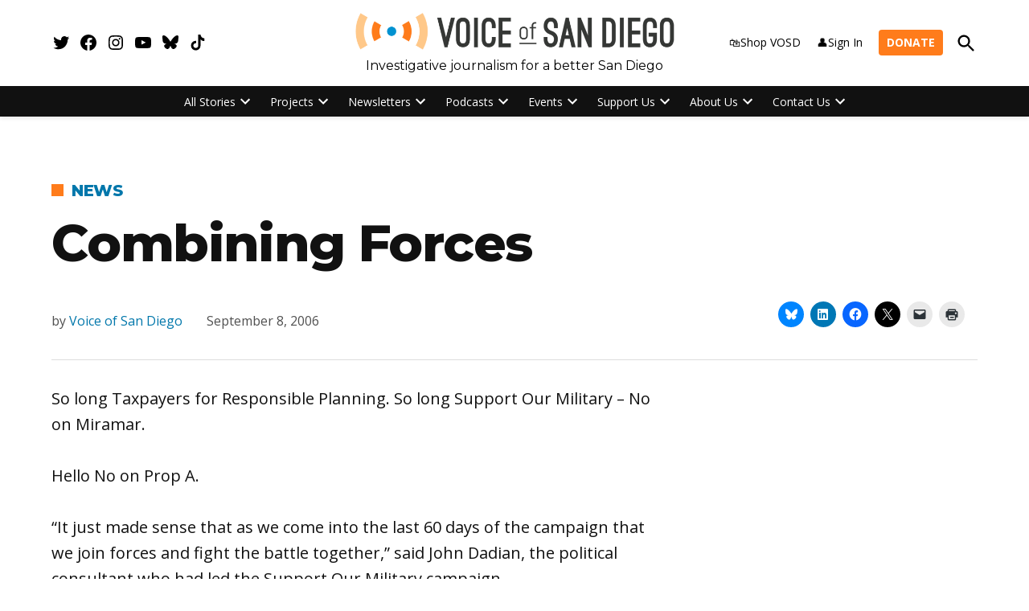

--- FILE ---
content_type: text/html; charset=UTF-8
request_url: https://voiceofsandiego.org/2006/09/08/combining-forces/
body_size: 46867
content:
<!doctype html>
<html lang="en-US">
<head>
	<meta charset="UTF-8" />
	<meta name="viewport" content="width=device-width, initial-scale=1" />
	<link rel="profile" href="https://gmpg.org/xfn/11" />
	<meta name='robots' content='index, follow, max-image-preview:large, max-snippet:-1, max-video-preview:-1' />
		<script async src="https://securepubads.g.doubleclick.net/tag/js/gpt.js" type="pmdelayedscript" data-cfasync="false" data-no-optimize="1" data-no-defer="1" data-no-minify="1"></script>
		<script>
			window.googletag = window.googletag || { cmd: [] };
		</script>
		<link rel='preconnect' href='https://i0.wp.com' >
<script>window._wca = window._wca || [];</script>

	<!-- This site is optimized with the Yoast SEO Premium plugin v26.7 (Yoast SEO v26.7) - https://yoast.com/wordpress/plugins/seo/ -->
	<title>Combining Forces  | Voice of San Diego</title><link rel="preload" href="https://voiceofsandiego.org/wp-content/uploads/2024/09/cropped-VOSD-Logo_3.png" as="image" imagesrcset="https://voiceofsandiego.org/wp-content/uploads/2024/09/cropped-VOSD-Logo_3.png 1691w, https://voiceofsandiego.org/wp-content/uploads/2024/09/cropped-VOSD-Logo_3-300x37.png 300w, https://voiceofsandiego.org/wp-content/uploads/2024/09/cropped-VOSD-Logo_3-1024x125.png 1024w, https://voiceofsandiego.org/wp-content/uploads/2024/09/cropped-VOSD-Logo_3-768x94.png 768w, https://voiceofsandiego.org/wp-content/uploads/2024/09/cropped-VOSD-Logo_3-1536x187.png 1536w, https://voiceofsandiego.org/wp-content/uploads/2024/09/cropped-VOSD-Logo_3-1200x146.png 1200w, https://voiceofsandiego.org/wp-content/uploads/2024/09/cropped-VOSD-Logo_3-780x95.png 780w, https://voiceofsandiego.org/wp-content/uploads/2024/09/cropped-VOSD-Logo_3-400x49.png 400w, https://voiceofsandiego.org/wp-content/uploads/2024/09/cropped-VOSD-Logo_3-706x86.png 706w" imagesizes="(max-width: 1691px) 100vw, 1691px" fetchpriority="high"><link rel="preload" href="https://voiceofsandiego.org/wp-content/uploads/2026/01/stateofcity-5-1200x900.jpg?crop=1" as="image" imagesrcset="https://voiceofsandiego.org/wp-content/uploads/2026/01/stateofcity-5-1200x900.jpg?crop=1 1200w, https://voiceofsandiego.org/wp-content/uploads/2026/01/stateofcity-5-800x600.jpg?crop=1 800w, https://voiceofsandiego.org/wp-content/uploads/2026/01/stateofcity-5-600x450.jpg?crop=1 600w, https://voiceofsandiego.org/wp-content/uploads/2026/01/stateofcity-5-400x300.jpg?crop=1 400w, https://voiceofsandiego.org/wp-content/uploads/2026/01/stateofcity-5-200x150.jpg?crop=1 200w" imagesizes="(min-width: 782px) 600px, (min-width: 600px) 42.5vw, 90vw" fetchpriority="high"><style id="perfmatters-used-css">:root{--tec-grid-gutter:48px;--tec-grid-gutter-negative:calc(var(--tec-grid-gutter) * -1);--tec-grid-gutter-half:calc(var(--tec-grid-gutter) / 2);--tec-grid-gutter-half-negative:calc(var(--tec-grid-gutter-half) * -1);--tec-grid-gutter-small:42px;--tec-grid-gutter-small-negative:calc(var(--tec-grid-gutter-small) * -1);--tec-grid-gutter-small-half:calc(var(--tec-grid-gutter-small) / 2);--tec-grid-gutter-small-half-negative:calc(var(--tec-grid-gutter-small-half) * -1);--tec-grid-gutter-page:42px;--tec-grid-gutter-page-small:19.5px;--tec-grid-width-default:1176px;--tec-grid-width-min:320px;--tec-grid-width:calc(var(--tec-grid-width-default) + var(--tec-grid-gutter-page) * 2);--tec-grid-width-1-of-2:50%;--tec-grid-width-1-of-3:33.333%;--tec-grid-width-1-of-4:25%;--tec-grid-width-1-of-5:20%;--tec-grid-width-1-of-7:14.285%;--tec-grid-width-1-of-8:12.5%;--tec-grid-width-1-of-9:11.111%;--tec-spacer-0:4px;--tec-spacer-1:8px;--tec-spacer-2:12px;--tec-spacer-3:16px;--tec-spacer-4:20px;--tec-spacer-5:24px;--tec-spacer-6:28px;--tec-spacer-7:32px;--tec-spacer-8:40px;--tec-spacer-9:48px;--tec-spacer-10:56px;--tec-spacer-11:64px;--tec-spacer-12:80px;--tec-spacer-13:96px;--tec-spacer-14:160px;--tec-z-index-spinner-container:100;--tec-z-index-views-selector:30;--tec-z-index-dropdown:30;--tec-z-index-events-bar-button:20;--tec-z-index-search:10;--tec-z-index-filters:9;--tec-z-index-scroller:7;--tec-z-index-week-event-hover:5;--tec-z-index-map-event-hover:5;--tec-z-index-map-event-hover-actions:6;--tec-z-index-multiday-event:5;--tec-z-index-multiday-event-bar:2;--tec-color-text-primary:#141827;--tec-color-text-primary-light:rgba(20,24,39,.62);--tec-color-text-secondary:#5d5d5d;--tec-color-text-disabled:#d5d5d5;--tec-color-text-events-title:var(--tec-color-text-primary);--tec-color-text-event-title:var(--tec-color-text-events-title);--tec-color-text-event-date:var(--tec-color-text-primary);--tec-color-text-secondary-event-date:var(--tec-color-text-secondary);--tec-color-icon-primary:#5d5d5d;--tec-color-icon-primary-alt:#757575;--tec-color-icon-secondary:#bababa;--tec-color-icon-active:#141827;--tec-color-icon-disabled:#d5d5d5;--tec-color-icon-focus:#334aff;--tec-color-icon-error:#da394d;--tec-color-event-icon:#141827;--tec-color-event-icon-hover:#334aff;--tec-color-accent-primary:#334aff;--tec-color-accent-primary-hover:rgba(51,74,255,.8);--tec-color-accent-primary-active:rgba(51,74,255,.9);--tec-color-accent-primary-background:rgba(51,74,255,.07);--tec-color-accent-secondary:#141827;--tec-color-accent-secondary-hover:rgba(20,24,39,.8);--tec-color-accent-secondary-active:rgba(20,24,39,.9);--tec-color-accent-secondary-background:rgba(20,24,39,.07);--tec-color-button-primary:var(--tec-color-accent-primary);--tec-color-button-primary-hover:var(--tec-color-accent-primary-hover);--tec-color-button-primary-active:var(--tec-color-accent-primary-active);--tec-color-button-primary-background:var(--tec-color-accent-primary-background);--tec-color-button-secondary:var(--tec-color-accent-secondary);--tec-color-button-secondary-hover:var(--tec-color-accent-secondary-hover);--tec-color-button-secondary-active:var(--tec-color-accent-secondary-active);--tec-color-button-secondary-background:var(--tec-color-accent-secondary-background);--tec-color-link-primary:var(--tec-color-text-primary);--tec-color-link-accent:var(--tec-color-accent-primary);--tec-color-link-accent-hover:rgba(51,74,255,.8);--tec-color-border-default:#d5d5d5;--tec-color-border-secondary:#e4e4e4;--tec-color-border-tertiary:#7d7d7d;--tec-color-border-hover:#5d5d5d;--tec-color-border-active:#141827;--tec-color-background:#fff;--tec-color-background-events:rgba(0,0,0,0);--tec-color-background-transparent:rgba(255,255,255,.6);--tec-color-background-secondary:#f7f6f6;--tec-color-background-messages:rgba(20,24,39,.07);--tec-color-background-secondary-hover:#f0eeee;--tec-color-background-error:rgba(218,57,77,.08);--tec-color-background-primary-multiday:rgba(51,74,255,.24);--tec-color-background-primary-multiday-hover:rgba(51,74,255,.34);--tec-color-background-secondary-multiday:rgba(20,24,39,.24);--tec-color-background-secondary-multiday-hover:rgba(20,24,39,.34);--tec-color-accent-primary-week-event:rgba(51,74,255,.1);--tec-color-accent-primary-week-event-hover:rgba(51,74,255,.2);--tec-color-accent-primary-week-event-featured:rgba(51,74,255,.04);--tec-color-accent-primary-week-event-featured-hover:rgba(51,74,255,.14);--tec-color-background-secondary-datepicker:var(--tec-color-background-secondary);--tec-color-accent-primary-background-datepicker:var(--tec-color-accent-primary-background);}:root{--tec-border-radius-default:4px;--tec-border-width-week-event:2px;--tec-box-shadow-default:0 2px 5px 0 var(--tec-color-box-shadow);--tec-box-shadow-tooltip:0 2px 12px 0 var(--tec-color-box-shadow);--tec-box-shadow-card:0 1px 6px 2px var(--tec-color-box-shadow);--tec-box-shadow-multiday:16px 6px 6px -2px var(--tec-color-box-shadow-secondary);--tec-form-color-background:var(--tec-color-background);--tec-form-color-border-default:var(--tec-color-text-primary);--tec-form-color-border-active:var(--tec-color-accent-secondary);--tec-form-color-border-secondary:var(--tec-color-border-tertiary);--tec-form-color-accent-primary:var(--tec-color-accent-primary);--tec-form-box-shadow-default:var(--tec-box-shadow-default);--tec-opacity-background:.07;--tec-opacity-select-highlighted:.3;--tec-opacity-icon-hover:.8;--tec-opacity-icon-active:.9;--tec-opacity-default:1;--tec-transition:all .2s ease;--tec-transition-background-color:background-color .2s ease;--tec-transition-color-border-color:color .2s ease,border-color .2s ease;--tec-transition-transform:transform .2s ease;--tec-transition-border-color:border-color .2s ease;--tec-transition-color:color .2s ease;--tec-transition-opacity:opacity .2s ease;--tec-font-family-sans-serif:"Helvetica Neue",Helvetica,-apple-system,BlinkMacSystemFont,Roboto,Arial,sans-serif;--tec-font-weight-regular:400;--tec-font-weight-bold:700;--tec-font-size-0:11px;--tec-font-size-1:12px;--tec-font-size-2:14px;--tec-font-size-3:16px;--tec-font-size-4:18px;--tec-font-size-5:20px;--tec-font-size-6:22px;--tec-font-size-7:24px;--tec-font-size-8:28px;--tec-font-size-9:32px;--tec-font-size-10:42px;--tec-line-height-0:1.38;--tec-line-height-1:1.42;--tec-line-height-2:1.5;--tec-line-height-3:1.62;}.stick-to-top:last-child{position:sticky;top:1rem;}.widget_newspack-ads-widget{overflow:hidden;}#page{overflow:initial !important;}.newspack_global_ad{clear:both;flex:1 1 auto;max-width:100%;}.newspack_global_ad.fixed-height{box-sizing:initial;padding:16px 0;}.newspack_global_ad.fixed-height>*{margin:0;}@starting-style{opacity:0;}@starting-style{}@starting-style{}body.jps-theme-argent .jetpack-instant-search__overlay *{font-family:Helvetica,sans-serif;}body.enable-search-modal .cover-modal.show-modal.search-modal.active{display:none;}.screen-reader-text{border:0;clip-path:inset(50%);height:1px;margin:-1px;overflow:hidden;padding:0;position:absolute;width:1px;word-wrap:normal !important;}div.sharedaddy,#content div.sharedaddy,#main div.sharedaddy{clear:both;}div.sharedaddy h3.sd-title{margin:0 0 1em 0;display:inline-block;line-height:1.2;font-size:9pt;font-weight:700;}div.sharedaddy h3.sd-title::before{content:"";display:block;width:100%;min-width:30px;border-top:1px solid #dcdcde;margin-bottom:1em;}</style>
	<link rel="canonical" href="https://voiceofsandiego.org/2006/09/08/combining-forces/" />
	<meta property="og:locale" content="en_US" />
	<meta property="og:type" content="article" />
	<meta property="og:title" content="Combining Forces" />
	<meta property="og:description" content="So long Taxpayers for Responsible Planning. So long Support Our Military – No on Miramar. Hello No on Prop A. “It just made sense that as we come into the [&hellip;]" />
	<meta property="og:url" content="https://voiceofsandiego.org/2006/09/08/combining-forces/" />
	<meta property="og:site_name" content="Voice of San Diego" />
	<meta property="article:publisher" content="https://www.facebook.com/voiceofsandiego/" />
	<meta property="article:author" content="https://www.facebook.com/voiceofsandiego/" />
	<meta property="article:published_time" content="2006-09-08T07:00:00+00:00" />
	<meta property="article:modified_time" content="2022-03-15T22:36:25+00:00" />
	<meta property="og:image" content="https://voiceofsandiego.org/wp-content/uploads/2022/02/VOSD-Logo_2-17.png" />
	<meta property="og:image:width" content="1904" />
	<meta property="og:image:height" content="464" />
	<meta property="og:image:type" content="image/png" />
	<meta name="author" content="Voice of San Diego" />
	<meta name="twitter:card" content="summary_large_image" />
	<meta name="twitter:creator" content="@https://twitter.com/voiceofsandiego" />
	<meta name="twitter:site" content="@voiceofsandiego" />
	<meta name="twitter:label1" content="Written by" />
	<meta name="twitter:data1" content="Voice of San Diego" />
	<meta name="twitter:label2" content="Est. reading time" />
	<meta name="twitter:data2" content="1 minute" />
	<script type="application/ld+json" class="yoast-schema-graph">{"@context":"https://schema.org","@graph":[{"@type":"Article","@id":"https://voiceofsandiego.org/2006/09/08/combining-forces/#article","isPartOf":{"@id":"https://voiceofsandiego.org/2006/09/08/combining-forces/"},"author":[{"@id":"https://voiceofsandiego.org/#/schema/person/d9d0e3f38868af07bc79c84aa474aecc"}],"headline":"Combining Forces","datePublished":"2006-09-08T07:00:00+00:00","dateModified":"2022-03-15T22:36:25+00:00","mainEntityOfPage":{"@id":"https://voiceofsandiego.org/2006/09/08/combining-forces/"},"wordCount":124,"commentCount":0,"publisher":{"@id":"https://voiceofsandiego.org/#organization"},"articleSection":["News"],"inLanguage":"en-US","potentialAction":[{"@type":"CommentAction","name":"Comment","target":["https://voiceofsandiego.org/2006/09/08/combining-forces/#respond"]}]},{"@type":"WebPage","@id":"https://voiceofsandiego.org/2006/09/08/combining-forces/","url":"https://voiceofsandiego.org/2006/09/08/combining-forces/","name":"Combining Forces | Voice of San Diego","isPartOf":{"@id":"https://voiceofsandiego.org/#website"},"datePublished":"2006-09-08T07:00:00+00:00","dateModified":"2022-03-15T22:36:25+00:00","breadcrumb":{"@id":"https://voiceofsandiego.org/2006/09/08/combining-forces/#breadcrumb"},"inLanguage":"en-US","potentialAction":[{"@type":"ReadAction","target":["https://voiceofsandiego.org/2006/09/08/combining-forces/"]}]},{"@type":"BreadcrumbList","@id":"https://voiceofsandiego.org/2006/09/08/combining-forces/#breadcrumb","itemListElement":[{"@type":"ListItem","position":1,"name":"Home","item":"https://voiceofsandiego.org/"},{"@type":"ListItem","position":2,"name":"Combining Forces"}]},{"@type":"WebSite","@id":"https://voiceofsandiego.org/#website","url":"https://voiceofsandiego.org/","name":"Voice of San Diego","description":"Investigative journalism for a better San Diego","publisher":{"@id":"https://voiceofsandiego.org/#organization"},"potentialAction":[{"@type":"SearchAction","target":{"@type":"EntryPoint","urlTemplate":"https://voiceofsandiego.org/?s={search_term_string}"},"query-input":{"@type":"PropertyValueSpecification","valueRequired":true,"valueName":"search_term_string"}}],"inLanguage":"en-US"},{"@type":"Organization","@id":"https://voiceofsandiego.org/#organization","name":"Voice of San Diego","url":"https://voiceofsandiego.org/","logo":{"@type":"ImageObject","inLanguage":"en-US","@id":"https://voiceofsandiego.org/#/schema/logo/image/","url":"https://i0.wp.com/voiceofsandiego.org/wp-content/uploads/2022/02/VOSD-Logo_2-17.png?fit=1904%2C464&ssl=1","contentUrl":"https://i0.wp.com/voiceofsandiego.org/wp-content/uploads/2022/02/VOSD-Logo_2-17.png?fit=1904%2C464&ssl=1","width":1904,"height":464,"caption":"Voice of San Diego"},"image":{"@id":"https://voiceofsandiego.org/#/schema/logo/image/"},"sameAs":["https://www.facebook.com/voiceofsandiego/","https://x.com/voiceofsandiego","https://www.instagram.com/voiceofsandiego/?hl=en","https://www.linkedin.com/company/voice-of-san-diego","https://www.youtube.com/user/voiceofsandiego"]},{"@type":"Person","@id":"https://voiceofsandiego.org/#/schema/person/d9d0e3f38868af07bc79c84aa474aecc","name":"Voice of San Diego","sameAs":["http://voiceofsandiego.org","https://www.facebook.com/voiceofsandiego/","https://x.com/https://twitter.com/voiceofsandiego"],"url":"https://voiceofsandiego.org/author/voiceofsandiego/"}]}</script>
	<!-- / Yoast SEO Premium plugin. -->


<link rel='dns-prefetch' href='//stats.wp.com' />
<link rel='dns-prefetch' href='//cdn.parsely.com' />
<link rel='dns-prefetch' href='//www.googletagmanager.com' />

<link rel='dns-prefetch' href='//widgets.wp.com' />
<link rel='dns-prefetch' href='//pagead2.googlesyndication.com' />
<link rel="alternate" type="application/rss+xml" title="Voice of San Diego &raquo; Feed" href="https://voiceofsandiego.org/feed/" />
<link rel="alternate" type="application/rss+xml" title="Voice of San Diego &raquo; Comments Feed" href="https://voiceofsandiego.org/comments/feed/" />
<link rel="alternate" type="text/calendar" title="Voice of San Diego &raquo; iCal Feed" href="https://voiceofsandiego.org/vosd-events/?ical=1" />
<link rel="alternate" type="application/rss+xml" title="Voice of San Diego &raquo; Combining Forces Comments Feed" href="https://voiceofsandiego.org/2006/09/08/combining-forces/feed/" />
<link rel="alternate" title="oEmbed (JSON)" type="application/json+oembed" href="https://voiceofsandiego.org/wp-json/oembed/1.0/embed?url=https%3A%2F%2Fvoiceofsandiego.org%2F2006%2F09%2F08%2Fcombining-forces%2F" />
<link rel="alternate" title="oEmbed (XML)" type="text/xml+oembed" href="https://voiceofsandiego.org/wp-json/oembed/1.0/embed?url=https%3A%2F%2Fvoiceofsandiego.org%2F2006%2F09%2F08%2Fcombining-forces%2F&#038;format=xml" />
<style id='wp-img-auto-sizes-contain-inline-css'>img:is([sizes=auto i],[sizes^="auto," i]){contain-intrinsic-size:3000px 1500px}</style>
<link rel='stylesheet' id='tribe-events-pro-mini-calendar-block-styles-css' href='https://voiceofsandiego.org/wp-content/plugins/events-calendar-pro/build/css/tribe-events-pro-mini-calendar-block.css?ver=7.7.11' media='all' />
<link rel="stylesheet" id="tec-variables-skeleton-css" media="all" data-pmdelayedstyle="https://voiceofsandiego.org/wp-content/plugins/event-tickets/common/build/css/variables-skeleton.css?ver=6.10.1">
<link rel="stylesheet" id="tec-variables-full-css" media="all" data-pmdelayedstyle="https://voiceofsandiego.org/wp-content/plugins/event-tickets/common/build/css/variables-full.css?ver=6.10.1">
<link rel="stylesheet" id="event-tickets-tickets-rsvp-css-css" media="all" data-pmdelayedstyle="https://voiceofsandiego.org/wp-content/plugins/event-tickets/build/css/rsvp-v1.css?ver=5.27.3">

<!-- Note: This combined block library stylesheet (wp-block-library) is used instead of loading separate core block styles because the should_load_separate_core_block_assets filter is returning false. Try loading the URL with ?should_load_separate_core_block_assets=true to restore being able to load block styles on demand and see if there are any issues remaining. -->
<link rel='stylesheet' id='wp-block-library-css' href='https://voiceofsandiego.org/wp-includes/css/dist/block-library/style.min.css?ver=6.9' media='all' />
<style id='wp-block-library-theme-inline-css'>.wp-block-audio :where(figcaption){color:#555;font-size:13px;text-align:center}.is-dark-theme .wp-block-audio :where(figcaption){color:#ffffffa6}.wp-block-audio{margin:0 0 1em}.wp-block-code{border:1px solid #ccc;border-radius:4px;font-family:Menlo,Consolas,monaco,monospace;padding:.8em 1em}.wp-block-embed :where(figcaption){color:#555;font-size:13px;text-align:center}.is-dark-theme .wp-block-embed :where(figcaption){color:#ffffffa6}.wp-block-embed{margin:0 0 1em}.blocks-gallery-caption{color:#555;font-size:13px;text-align:center}.is-dark-theme .blocks-gallery-caption{color:#ffffffa6}:root :where(.wp-block-image figcaption){color:#555;font-size:13px;text-align:center}.is-dark-theme :root :where(.wp-block-image figcaption){color:#ffffffa6}.wp-block-image{margin:0 0 1em}.wp-block-pullquote{border-bottom:4px solid;border-top:4px solid;color:currentColor;margin-bottom:1.75em}.wp-block-pullquote :where(cite),.wp-block-pullquote :where(footer),.wp-block-pullquote__citation{color:currentColor;font-size:.8125em;font-style:normal;text-transform:uppercase}.wp-block-quote{border-left:.25em solid;margin:0 0 1.75em;padding-left:1em}.wp-block-quote cite,.wp-block-quote footer{color:currentColor;font-size:.8125em;font-style:normal;position:relative}.wp-block-quote:where(.has-text-align-right){border-left:none;border-right:.25em solid;padding-left:0;padding-right:1em}.wp-block-quote:where(.has-text-align-center){border:none;padding-left:0}.wp-block-quote.is-large,.wp-block-quote.is-style-large,.wp-block-quote:where(.is-style-plain){border:none}.wp-block-search .wp-block-search__label{font-weight:700}.wp-block-search__button{border:1px solid #ccc;padding:.375em .625em}:where(.wp-block-group.has-background){padding:1.25em 2.375em}.wp-block-separator.has-css-opacity{opacity:.4}.wp-block-separator{border:none;border-bottom:2px solid;margin-left:auto;margin-right:auto}.wp-block-separator.has-alpha-channel-opacity{opacity:1}.wp-block-separator:not(.is-style-wide):not(.is-style-dots){width:100px}.wp-block-separator.has-background:not(.is-style-dots){border-bottom:none;height:1px}.wp-block-separator.has-background:not(.is-style-wide):not(.is-style-dots){height:2px}.wp-block-table{margin:0 0 1em}.wp-block-table td,.wp-block-table th{word-break:normal}.wp-block-table :where(figcaption){color:#555;font-size:13px;text-align:center}.is-dark-theme .wp-block-table :where(figcaption){color:#ffffffa6}.wp-block-video :where(figcaption){color:#555;font-size:13px;text-align:center}.is-dark-theme .wp-block-video :where(figcaption){color:#ffffffa6}.wp-block-video{margin:0 0 1em}:root :where(.wp-block-template-part.has-background){margin-bottom:0;margin-top:0;padding:1.25em 2.375em}</style>
<style id='classic-theme-styles-inline-css'>.wp-block-button__link{color:#fff;background-color:#32373c;border-radius:9999px;box-shadow:none;text-decoration:none;padding:calc(.667em + 2px) calc(1.333em + 2px);font-size:1.125em}.wp-block-file__button{background:#32373c;color:#fff;text-decoration:none}</style>
<style id='co-authors-plus-coauthors-style-inline-css'>.wp-block-co-authors-plus-coauthors.is-layout-flow [class*=wp-block-co-authors-plus]{display:inline}</style>
<style id='co-authors-plus-avatar-style-inline-css'>.wp-block-co-authors-plus-avatar :where(img){height:auto;max-width:100%;vertical-align:bottom}.wp-block-co-authors-plus-coauthors.is-layout-flow .wp-block-co-authors-plus-avatar :where(img){vertical-align:middle}.wp-block-co-authors-plus-avatar:is(.alignleft,.alignright){display:table}.wp-block-co-authors-plus-avatar.aligncenter{display:table;margin-inline:auto}</style>
<style id='co-authors-plus-image-style-inline-css'>.wp-block-co-authors-plus-image{margin-bottom:0}.wp-block-co-authors-plus-image :where(img){height:auto;max-width:100%;vertical-align:bottom}.wp-block-co-authors-plus-coauthors.is-layout-flow .wp-block-co-authors-plus-image :where(img){vertical-align:middle}.wp-block-co-authors-plus-image:is(.alignfull,.alignwide) :where(img){width:100%}.wp-block-co-authors-plus-image:is(.alignleft,.alignright){display:table}.wp-block-co-authors-plus-image.aligncenter{display:table;margin-inline:auto}</style>
<style id='newspack-contribution-meter-style-inline-css'>.wp-block-newspack-contribution-meter{display:block;font-weight:600;margin:1em 0}.wp-block-newspack-contribution-meter.newspack-ui{color:inherit}.wp-block-newspack-contribution-meter .contribution-meter__linear{width:100%}.wp-block-newspack-contribution-meter .contribution-meter__text{align-items:center;display:flex;flex-wrap:wrap;gap:var(--newspack-ui-spacer-3);justify-content:space-between;margin-bottom:var(--newspack-ui-spacer-base);row-gap:calc(var(--newspack-ui-spacer-base)/2)}.wp-block-newspack-contribution-meter .contribution-meter__text>span{display:inline-block}.wp-block-newspack-contribution-meter .contribution-meter__text--right{justify-content:flex-end;min-width:fit-content}.wp-block-newspack-contribution-meter .contribution-meter__bar-container{width:100%}.wp-block-newspack-contribution-meter .contribution-meter__bar-track{background-color:color-mix(in srgb,currentcolor 17%,#0000);overflow:hidden;position:relative;width:100%}.wp-block-newspack-contribution-meter .contribution-meter__bar-progress{background-color:currentcolor;height:100%;position:relative;transition:width 125ms ease-in-out}.wp-block-newspack-contribution-meter.contribution-meter--thickness-xs .contribution-meter__bar-track{border-radius:2px;height:4px}.wp-block-newspack-contribution-meter.contribution-meter--thickness-xs .contribution-meter__bar-progress{border-radius:2px}.wp-block-newspack-contribution-meter.contribution-meter--thickness-s .contribution-meter__bar-track{border-radius:4px;height:8px}.wp-block-newspack-contribution-meter.contribution-meter--thickness-s .contribution-meter__bar-progress{border-radius:4px}.wp-block-newspack-contribution-meter.contribution-meter--thickness-m .contribution-meter__bar-track{border-radius:8px;height:16px}.wp-block-newspack-contribution-meter.contribution-meter--thickness-m .contribution-meter__bar-progress{border-radius:8px}.wp-block-newspack-contribution-meter.contribution-meter--thickness-l .contribution-meter__bar-track{border-radius:16px;height:32px}.wp-block-newspack-contribution-meter.contribution-meter--thickness-l .contribution-meter__bar-progress{border-radius:16px}.wp-block-newspack-contribution-meter .contribution-meter__circular{align-items:center;display:flex;flex-direction:column;gap:var(--newspack-ui-spacer-base)}@media(min-width:600px){.wp-block-newspack-contribution-meter .contribution-meter__circular{flex-direction:row;gap:var(--newspack-ui-spacer-3)}}.wp-block-newspack-contribution-meter .contribution-meter__circle-container{flex-shrink:0;height:104px;position:relative;width:104px}@media(min-width:600px){.wp-block-newspack-contribution-meter .contribution-meter__circle-container{height:72px;width:72px}}.wp-block-newspack-contribution-meter .contribution-meter__circle{display:block;height:inherit;width:inherit}.wp-block-newspack-contribution-meter .contribution-meter__circle-track{stroke:color-mix(in srgb,currentcolor 17%,#0000)}.wp-block-newspack-contribution-meter .contribution-meter__circle-progress{stroke:currentcolor;transition:stroke-dashoffset 125ms ease-in-out}.wp-block-newspack-contribution-meter .contribution-meter__circle-percentage{left:50%;margin:0;pointer-events:none;position:absolute;top:50%;transform:translate(-50%,-50%)}.wp-block-newspack-contribution-meter .contribution-meter__data{display:flex;flex-direction:column;gap:0}.wp-block-newspack-contribution-meter .contribution-meter__data .contribution-meter__goal{opacity:.65}.wp-block-newspack-contribution-meter .contribution-meter__data .contribution-meter__goal--primary{opacity:1}.wp-block-newspack-contribution-meter .contribution-meter-error,.wp-block-newspack-contribution-meter .contribution-meter-loading{align-items:center;justify-content:center;min-height:159px}.wp-block-newspack-contribution-meter .contribution-meter-error .components-placeholder__fieldset,.wp-block-newspack-contribution-meter .contribution-meter-loading .components-placeholder__fieldset{align-items:center;justify-content:center}.wp-block-newspack-contribution-meter .contribution-meter-error .components-spinner,.wp-block-newspack-contribution-meter .contribution-meter-loading .components-spinner{margin:0}.wp-block-newspack-contribution-meter.alignwide{max-width:var(--wp--style--global--wide-size,1280px);width:100%}.wp-block-newspack-contribution-meter.alignfull{max-width:none;width:100%}</style>
<style id='wp-parsely-recommendations-style-inline-css'>.parsely-recommendations-list-title{font-size:1.2em}.parsely-recommendations-list{list-style:none;padding:unset}.parsely-recommendations-cardbody{overflow:hidden;padding:.8em;text-overflow:ellipsis;white-space:nowrap}.parsely-recommendations-cardmedia{padding:.8em .8em 0}</style>
<link rel='stylesheet' id='mediaelement-css' href='https://voiceofsandiego.org/wp-includes/js/mediaelement/mediaelementplayer-legacy.min.css?ver=4.2.17' media='all' />
<link rel='stylesheet' id='wp-mediaelement-css' href='https://voiceofsandiego.org/wp-includes/js/mediaelement/wp-mediaelement.min.css?ver=6.9' media='all' />
<style id='jetpack-sharing-buttons-style-inline-css'>.jetpack-sharing-buttons__services-list{display:flex;flex-direction:row;flex-wrap:wrap;gap:0;list-style-type:none;margin:5px;padding:0}.jetpack-sharing-buttons__services-list.has-small-icon-size{font-size:12px}.jetpack-sharing-buttons__services-list.has-normal-icon-size{font-size:16px}.jetpack-sharing-buttons__services-list.has-large-icon-size{font-size:24px}.jetpack-sharing-buttons__services-list.has-huge-icon-size{font-size:36px}@media print{.jetpack-sharing-buttons__services-list{display:none!important}}.editor-styles-wrapper .wp-block-jetpack-sharing-buttons{gap:0;padding-inline-start:0}ul.jetpack-sharing-buttons__services-list.has-background{padding:1.25em 2.375em}</style>
<style id='global-styles-inline-css'>:root{--wp--preset--aspect-ratio--square: 1;--wp--preset--aspect-ratio--4-3: 4/3;--wp--preset--aspect-ratio--3-4: 3/4;--wp--preset--aspect-ratio--3-2: 3/2;--wp--preset--aspect-ratio--2-3: 2/3;--wp--preset--aspect-ratio--16-9: 16/9;--wp--preset--aspect-ratio--9-16: 9/16;--wp--preset--color--black: #000000;--wp--preset--color--cyan-bluish-gray: #abb8c3;--wp--preset--color--white: #FFFFFF;--wp--preset--color--pale-pink: #f78da7;--wp--preset--color--vivid-red: #cf2e2e;--wp--preset--color--luminous-vivid-orange: #ff6900;--wp--preset--color--luminous-vivid-amber: #fcb900;--wp--preset--color--light-green-cyan: #7bdcb5;--wp--preset--color--vivid-green-cyan: #00d084;--wp--preset--color--pale-cyan-blue: #8ed1fc;--wp--preset--color--vivid-cyan-blue: #0693e3;--wp--preset--color--vivid-purple: #9b51e0;--wp--preset--color--primary: #ff7c1b;--wp--preset--color--primary-variation: #d75400;--wp--preset--color--secondary: #0077ab;--wp--preset--color--secondary-variation: #004f83;--wp--preset--color--dark-gray: #111111;--wp--preset--color--medium-gray: #767676;--wp--preset--color--light-gray: #EEEEEE;--wp--preset--gradient--vivid-cyan-blue-to-vivid-purple: linear-gradient(135deg,rgb(6,147,227) 0%,rgb(155,81,224) 100%);--wp--preset--gradient--light-green-cyan-to-vivid-green-cyan: linear-gradient(135deg,rgb(122,220,180) 0%,rgb(0,208,130) 100%);--wp--preset--gradient--luminous-vivid-amber-to-luminous-vivid-orange: linear-gradient(135deg,rgb(252,185,0) 0%,rgb(255,105,0) 100%);--wp--preset--gradient--luminous-vivid-orange-to-vivid-red: linear-gradient(135deg,rgb(255,105,0) 0%,rgb(207,46,46) 100%);--wp--preset--gradient--very-light-gray-to-cyan-bluish-gray: linear-gradient(135deg,rgb(238,238,238) 0%,rgb(169,184,195) 100%);--wp--preset--gradient--cool-to-warm-spectrum: linear-gradient(135deg,rgb(74,234,220) 0%,rgb(151,120,209) 20%,rgb(207,42,186) 40%,rgb(238,44,130) 60%,rgb(251,105,98) 80%,rgb(254,248,76) 100%);--wp--preset--gradient--blush-light-purple: linear-gradient(135deg,rgb(255,206,236) 0%,rgb(152,150,240) 100%);--wp--preset--gradient--blush-bordeaux: linear-gradient(135deg,rgb(254,205,165) 0%,rgb(254,45,45) 50%,rgb(107,0,62) 100%);--wp--preset--gradient--luminous-dusk: linear-gradient(135deg,rgb(255,203,112) 0%,rgb(199,81,192) 50%,rgb(65,88,208) 100%);--wp--preset--gradient--pale-ocean: linear-gradient(135deg,rgb(255,245,203) 0%,rgb(182,227,212) 50%,rgb(51,167,181) 100%);--wp--preset--gradient--electric-grass: linear-gradient(135deg,rgb(202,248,128) 0%,rgb(113,206,126) 100%);--wp--preset--gradient--midnight: linear-gradient(135deg,rgb(2,3,129) 0%,rgb(40,116,252) 100%);--wp--preset--gradient--grad-1: linear-gradient( 135deg,rgb( 255,124,27) 0%,rgb( 215,84,0) 100% );--wp--preset--gradient--grad-2: linear-gradient( 135deg,rgb( 0,119,171) 0%,rgb( 0,79,131) 100% );--wp--preset--gradient--grad-3: linear-gradient( 135deg,rgb( 17,17,17 ) 0%,rgb( 85,85,85 ) 100% );--wp--preset--gradient--grad-4: linear-gradient( 135deg,rgb( 68,68,68 ) 0%,rgb( 136,136,136 ) 100% );--wp--preset--gradient--grad-5: linear-gradient( 135deg,rgb( 119,119,119 ) 0%,rgb( 221,221,221 ) 100% );--wp--preset--gradient--grad-6: linear-gradient( 135deg,rgb( 221,221,221 ) 0%,rgb( 255,255,255 ) 100% );--wp--preset--font-size--small: 16px;--wp--preset--font-size--medium: 20px;--wp--preset--font-size--large: 36px;--wp--preset--font-size--x-large: 42px;--wp--preset--font-size--normal: 20px;--wp--preset--font-size--huge: 44px;--wp--preset--spacing--20: 0.44rem;--wp--preset--spacing--30: 0.67rem;--wp--preset--spacing--40: 1rem;--wp--preset--spacing--50: 1.5rem;--wp--preset--spacing--60: 2.25rem;--wp--preset--spacing--70: 3.38rem;--wp--preset--spacing--80: 5.06rem;--wp--preset--shadow--natural: 6px 6px 9px rgba(0,0,0,0.2);--wp--preset--shadow--deep: 12px 12px 50px rgba(0,0,0,0.4);--wp--preset--shadow--sharp: 6px 6px 0px rgba(0,0,0,0.2);--wp--preset--shadow--outlined: 6px 6px 0px -3px rgb(255,255,255),6px 6px rgb(0,0,0);--wp--preset--shadow--crisp: 6px 6px 0px rgb(0,0,0);}:where(.is-layout-flex){gap: 0.5em;}:where(.is-layout-grid){gap: 0.5em;}body .is-layout-flex{display: flex;}.is-layout-flex{flex-wrap: wrap;align-items: center;}.is-layout-flex > :is(*,div){margin: 0;}body .is-layout-grid{display: grid;}.is-layout-grid > :is(*,div){margin: 0;}:where(.wp-block-columns.is-layout-flex){gap: 2em;}:where(.wp-block-columns.is-layout-grid){gap: 2em;}:where(.wp-block-post-template.is-layout-flex){gap: 1.25em;}:where(.wp-block-post-template.is-layout-grid){gap: 1.25em;}.has-black-color{color: var(--wp--preset--color--black) !important;}.has-cyan-bluish-gray-color{color: var(--wp--preset--color--cyan-bluish-gray) !important;}.has-white-color{color: var(--wp--preset--color--white) !important;}.has-pale-pink-color{color: var(--wp--preset--color--pale-pink) !important;}.has-vivid-red-color{color: var(--wp--preset--color--vivid-red) !important;}.has-luminous-vivid-orange-color{color: var(--wp--preset--color--luminous-vivid-orange) !important;}.has-luminous-vivid-amber-color{color: var(--wp--preset--color--luminous-vivid-amber) !important;}.has-light-green-cyan-color{color: var(--wp--preset--color--light-green-cyan) !important;}.has-vivid-green-cyan-color{color: var(--wp--preset--color--vivid-green-cyan) !important;}.has-pale-cyan-blue-color{color: var(--wp--preset--color--pale-cyan-blue) !important;}.has-vivid-cyan-blue-color{color: var(--wp--preset--color--vivid-cyan-blue) !important;}.has-vivid-purple-color{color: var(--wp--preset--color--vivid-purple) !important;}.has-black-background-color{background-color: var(--wp--preset--color--black) !important;}.has-cyan-bluish-gray-background-color{background-color: var(--wp--preset--color--cyan-bluish-gray) !important;}.has-white-background-color{background-color: var(--wp--preset--color--white) !important;}.has-pale-pink-background-color{background-color: var(--wp--preset--color--pale-pink) !important;}.has-vivid-red-background-color{background-color: var(--wp--preset--color--vivid-red) !important;}.has-luminous-vivid-orange-background-color{background-color: var(--wp--preset--color--luminous-vivid-orange) !important;}.has-luminous-vivid-amber-background-color{background-color: var(--wp--preset--color--luminous-vivid-amber) !important;}.has-light-green-cyan-background-color{background-color: var(--wp--preset--color--light-green-cyan) !important;}.has-vivid-green-cyan-background-color{background-color: var(--wp--preset--color--vivid-green-cyan) !important;}.has-pale-cyan-blue-background-color{background-color: var(--wp--preset--color--pale-cyan-blue) !important;}.has-vivid-cyan-blue-background-color{background-color: var(--wp--preset--color--vivid-cyan-blue) !important;}.has-vivid-purple-background-color{background-color: var(--wp--preset--color--vivid-purple) !important;}.has-black-border-color{border-color: var(--wp--preset--color--black) !important;}.has-cyan-bluish-gray-border-color{border-color: var(--wp--preset--color--cyan-bluish-gray) !important;}.has-white-border-color{border-color: var(--wp--preset--color--white) !important;}.has-pale-pink-border-color{border-color: var(--wp--preset--color--pale-pink) !important;}.has-vivid-red-border-color{border-color: var(--wp--preset--color--vivid-red) !important;}.has-luminous-vivid-orange-border-color{border-color: var(--wp--preset--color--luminous-vivid-orange) !important;}.has-luminous-vivid-amber-border-color{border-color: var(--wp--preset--color--luminous-vivid-amber) !important;}.has-light-green-cyan-border-color{border-color: var(--wp--preset--color--light-green-cyan) !important;}.has-vivid-green-cyan-border-color{border-color: var(--wp--preset--color--vivid-green-cyan) !important;}.has-pale-cyan-blue-border-color{border-color: var(--wp--preset--color--pale-cyan-blue) !important;}.has-vivid-cyan-blue-border-color{border-color: var(--wp--preset--color--vivid-cyan-blue) !important;}.has-vivid-purple-border-color{border-color: var(--wp--preset--color--vivid-purple) !important;}.has-vivid-cyan-blue-to-vivid-purple-gradient-background{background: var(--wp--preset--gradient--vivid-cyan-blue-to-vivid-purple) !important;}.has-light-green-cyan-to-vivid-green-cyan-gradient-background{background: var(--wp--preset--gradient--light-green-cyan-to-vivid-green-cyan) !important;}.has-luminous-vivid-amber-to-luminous-vivid-orange-gradient-background{background: var(--wp--preset--gradient--luminous-vivid-amber-to-luminous-vivid-orange) !important;}.has-luminous-vivid-orange-to-vivid-red-gradient-background{background: var(--wp--preset--gradient--luminous-vivid-orange-to-vivid-red) !important;}.has-very-light-gray-to-cyan-bluish-gray-gradient-background{background: var(--wp--preset--gradient--very-light-gray-to-cyan-bluish-gray) !important;}.has-cool-to-warm-spectrum-gradient-background{background: var(--wp--preset--gradient--cool-to-warm-spectrum) !important;}.has-blush-light-purple-gradient-background{background: var(--wp--preset--gradient--blush-light-purple) !important;}.has-blush-bordeaux-gradient-background{background: var(--wp--preset--gradient--blush-bordeaux) !important;}.has-luminous-dusk-gradient-background{background: var(--wp--preset--gradient--luminous-dusk) !important;}.has-pale-ocean-gradient-background{background: var(--wp--preset--gradient--pale-ocean) !important;}.has-electric-grass-gradient-background{background: var(--wp--preset--gradient--electric-grass) !important;}.has-midnight-gradient-background{background: var(--wp--preset--gradient--midnight) !important;}.has-small-font-size{font-size: var(--wp--preset--font-size--small) !important;}.has-medium-font-size{font-size: var(--wp--preset--font-size--medium) !important;}.has-large-font-size{font-size: var(--wp--preset--font-size--large) !important;}.has-x-large-font-size{font-size: var(--wp--preset--font-size--x-large) !important;}:where(.wp-block-post-template.is-layout-flex){gap: 1.25em;}:where(.wp-block-post-template.is-layout-grid){gap: 1.25em;}:where(.wp-block-term-template.is-layout-flex){gap: 1.25em;}:where(.wp-block-term-template.is-layout-grid){gap: 1.25em;}:where(.wp-block-columns.is-layout-flex){gap: 2em;}:where(.wp-block-columns.is-layout-grid){gap: 2em;}:root :where(.wp-block-pullquote){font-size: 1.5em;line-height: 1.6;}</style>
<link rel="stylesheet" id="newspack-ads-media-kit-frontend-css" media="all" data-pmdelayedstyle="https://voiceofsandiego.org/wp-content/plugins/newspack-ads/dist/media-kit-frontend.css?ver=1768843529">
<link rel="stylesheet" id="newspack-ads-frontend-css" media="all" data-pmdelayedstyle="https://voiceofsandiego.org/wp-content/plugins/newspack-ads/includes/../dist/frontend.css?ver=33bf52d469a9bc142086">
<link rel='stylesheet' id='newspack-blocks-block-styles-stylesheet-css' href='https://voiceofsandiego.org/wp-content/plugins/newspack-blocks/dist/block_styles.css?ver=4.23.0' media='all' />
<link rel="stylesheet" id="foundation-events-styles-css" media="all" data-pmdelayedstyle="https://voiceofsandiego.org/wp-content/plugins/newspack-manager/includes/foundation/events/styles.css?ver=1768843557">
<link rel="stylesheet" id="foundation-locations-styles-css" media="all" data-pmdelayedstyle="https://voiceofsandiego.org/wp-content/plugins/newspack-manager/includes/foundation/locations/styles.css?ver=1768843557">
<link rel="stylesheet" id="foundation-movies-styles-css" media="all" data-pmdelayedstyle="https://voiceofsandiego.org/wp-content/plugins/newspack-manager/includes/foundation/movies/styles.css?ver=1768843557">
<link rel='stylesheet' id='newspack-newsletters-subscriptions-css' href='https://voiceofsandiego.org/wp-content/plugins/newspack-newsletters/includes/../dist/subscriptions.css?ver=1768843526' media='all' />
<link rel='stylesheet' id='wp-components-css' href='https://voiceofsandiego.org/wp-includes/css/dist/components/style.min.css?ver=6.9' media='all' />
<link rel='stylesheet' id='newspack-commons-css' href='https://voiceofsandiego.org/wp-content/plugins/newspack-plugin/dist/commons.css?ver=6.29.0' media='all' />
<link rel='stylesheet' id='newspack-reader-auth-css' href='https://voiceofsandiego.org/wp-content/plugins/newspack-plugin/dist/reader-auth.css?ver=6.29.0' media='all' />
<link rel='stylesheet' id='newspack-recaptcha-css' href='https://voiceofsandiego.org/wp-content/plugins/newspack-plugin/dist/other-scripts/recaptcha.css?ver=6.29.0' media='all' />
<link rel='stylesheet' id='newspack-corrections-single-css' href='https://voiceofsandiego.org/wp-content/plugins/newspack-plugin/dist/other-scripts/corrections.css?ver=6.29.0' media='all' />
<link rel='stylesheet' id='newspack-content_gate-block-patterns-css' href='https://voiceofsandiego.org/wp-content/plugins/newspack-plugin/dist/content-gate-block-patterns.css?ver=6.29.0' media='all' />
<link rel='stylesheet' id='newspack-ui-css' href='https://voiceofsandiego.org/wp-content/plugins/newspack-plugin/dist/newspack-ui.css?ver=6.29.0' media='all' />
<link rel='stylesheet' id='newspack-popups-view-css' href='https://voiceofsandiego.org/wp-content/plugins/newspack-popups/includes/../dist/view.css?ver=1768843498' media='all' />
<link rel="stylesheet" id="jetpack-instant-search-css" media="all" data-pmdelayedstyle="https://voiceofsandiego.org/wp-content/plugins/jetpack/jetpack_vendor/automattic/jetpack-search/build/instant-search/jp-search.chunk-main-payload.css?minify=false&#038;ver=75be4b99af5da8e881da">
<link rel="stylesheet" id="mc4wp-form-basic-css" media="all" data-pmdelayedstyle="https://voiceofsandiego.org/wp-content/plugins/mailchimp-for-wp/assets/css/form-basic.css?ver=4.11.1">
<link rel='stylesheet' id='newspack-style-css' href='https://voiceofsandiego.org/wp-content/themes/newspack-scott/style.css?ver=2.17.0' media='all' />
<link rel='stylesheet' id='newspack-print-style-css' href='https://voiceofsandiego.org/wp-content/themes/newspack-theme/styles/print.css?ver=2.17.0' media='print' />
<link rel='stylesheet' id='newspack-font-import-css' href='https://voiceofsandiego.org/wp-content/cache/perfmatters/voiceofsandiego.org/fonts/0b4d2f667741.google-fonts.min.css' media='all' />
<link rel='stylesheet' id='newspack-sponsors-style-css' href='https://voiceofsandiego.org/wp-content/themes/newspack-theme/styles/newspack-sponsors.css?ver=2.17.0' media='all' />
<link rel='stylesheet' id='open-sans-css' href='https://voiceofsandiego.org/wp-content/cache/perfmatters/voiceofsandiego.org/fonts/2ec8bb5aafa6.google-fonts.min.css' media='all' />
<link rel="stylesheet" id="jetpack_likes-css" media="all" data-pmdelayedstyle="https://voiceofsandiego.org/wp-content/plugins/jetpack/modules/likes/style.css?ver=15.5-a.3">
<link rel='stylesheet' id='sharedaddy-css' href='https://voiceofsandiego.org/wp-content/plugins/jetpack/modules/sharedaddy/sharing.css?ver=15.5-a.3' media='all' />
<link rel='stylesheet' id='social-logos-css' href='https://voiceofsandiego.org/wp-content/plugins/jetpack/_inc/social-logos/social-logos.min.css?ver=15.5-a.3' media='all' />
<script src="https://voiceofsandiego.org/wp-includes/js/jquery/jquery.min.js?ver=3.7.1" id="jquery-core-js"></script>
<script src="https://voiceofsandiego.org/wp-includes/js/jquery/jquery-migrate.min.js?ver=3.4.1" id="jquery-migrate-js"></script>
<script src="https://www.google.com/recaptcha/api.js?render=6LfJWtwlAAAAAPctdgscTCVwGeRARaha2WgO4Kwo" id="newspack-recaptcha-api-js" type="pmdelayedscript" data-cfasync="false" data-no-optimize="1" data-no-defer="1" data-no-minify="1"></script>
<script id="WCPAY_ASSETS-js-extra">
var wcpayAssets = {"url":"https://voiceofsandiego.org/wp-content/plugins/woocommerce-payments/dist/"};
//# sourceURL=WCPAY_ASSETS-js-extra
</script>
<script src="https://stats.wp.com/s-202604.js" id="woocommerce-analytics-js" defer data-wp-strategy="defer" type="pmdelayedscript" data-cfasync="false" data-no-optimize="1" data-no-defer="1" data-no-minify="1"></script>

<!-- Google tag (gtag.js) snippet added by Site Kit -->
<!-- Google Analytics snippet added by Site Kit -->
<!-- Google Ads snippet added by Site Kit -->
<script src="https://www.googletagmanager.com/gtag/js?id=G-XZHKKHWNYS" id="google_gtagjs-js" async type="pmdelayedscript" data-cfasync="false" data-no-optimize="1" data-no-defer="1" data-no-minify="1"></script>
<script id="google_gtagjs-js-after" type="pmdelayedscript" data-cfasync="false" data-no-optimize="1" data-no-defer="1" data-no-minify="1">
window.dataLayer = window.dataLayer || [];function gtag(){dataLayer.push(arguments);}
gtag("set","linker",{"domains":["voiceofsandiego.org"]});
gtag("js", new Date());
gtag("set", "developer_id.dZTNiMT", true);
gtag("config", "G-XZHKKHWNYS", {"transport_type":"beacon"});
gtag("config", "AW-879374928");
//# sourceURL=google_gtagjs-js-after
</script>
<script src="https://voiceofsandiego.org/wp-content/uploads/hm_custom_css_js/custom.js?ver=1756502325" id="hm_custom_js-js" defer></script>
<link rel="https://api.w.org/" href="https://voiceofsandiego.org/wp-json/" /><link rel="alternate" title="JSON" type="application/json" href="https://voiceofsandiego.org/wp-json/wp/v2/posts/220060" /><link rel="EditURI" type="application/rsd+xml" title="RSD" href="https://voiceofsandiego.org/xmlrpc.php?rsd" />

<link rel='shortlink' href='https://voiceofsandiego.org/?p=220060' />
		<!-- Custom Logo: hide header text -->
		<style id="custom-logo-css">.site-title{position: absolute;clip-path: inset(50%);}</style>
		<meta name="generator" content="Site Kit by Google 1.170.0" />			<script data-amp-plus-allowed>
				if ('serviceWorker' in navigator && navigator.serviceWorker.controller) {
					navigator.serviceWorker.controller.postMessage('newspack-reset-request-count');
					navigator.serviceWorker.controller.postMessage('newspack-nonce-e3fce4a9bb');
					navigator.serviceWorker.controller.postMessage('newspack-version-1');
				}
			</script>
				<link rel="manifest" href="https://voiceofsandiego.org/wp-json/wp/v2/web-app-manifest">
					<meta name="theme-color" content="#fff">
								<meta name="apple-mobile-web-app-capable" content="yes">
				<meta name="mobile-web-app-capable" content="yes">

				<link rel="apple-touch-startup-image" href="https://voiceofsandiego.org/wp-content/uploads/2021/12/vosd-icon-200x200.png?crop=1">

				<meta name="apple-mobile-web-app-title" content="VOSD">
		<meta name="application-name" content="VOSD">
		<meta name="et-api-version" content="v1"><meta name="et-api-origin" content="https://voiceofsandiego.org"><link rel="https://theeventscalendar.com/" href="https://voiceofsandiego.org/wp-json/tribe/tickets/v1/" /><meta name="tec-api-version" content="v1"><meta name="tec-api-origin" content="https://voiceofsandiego.org"><link rel="alternate" href="https://voiceofsandiego.org/wp-json/tribe/events/v1/" />	<style>img#wpstats{display:none}</style>
		
		<script>
		(function(h,o,t,j,a,r){
			h.hj=h.hj||function(){(h.hj.q=h.hj.q||[]).push(arguments)};
			h._hjSettings={hjid:6505989601,hjsv:5};
			a=o.getElementsByTagName('head')[0];
			r=o.createElement('script');r.async=1;
			r.src=t+h._hjSettings.hjid+j+h._hjSettings.hjsv;
			a.appendChild(r);
		})(window,document,'//static.hotjar.com/c/hotjar-','.js?sv=');
		</script>
		<script type="application/ld+json" class="wp-parsely-metadata">{"@context":"https:\/\/schema.org","@type":"NewsArticle","headline":"Combining Forces","url":"http:\/\/voiceofsandiego.org\/2006\/09\/08\/combining-forces\/","mainEntityOfPage":{"@type":"WebPage","@id":"http:\/\/voiceofsandiego.org\/2006\/09\/08\/combining-forces\/"},"thumbnailUrl":"","image":{"@type":"ImageObject","url":""},"articleSection":"News","author":[{"@type":"Person","name":"Voice of San Diego"}],"creator":["Voice of San Diego"],"publisher":{"@type":"Organization","name":"Voice of San Diego","logo":"https:\/\/voiceofsandiego.org\/wp-content\/uploads\/2022\/01\/VOSD_logo_RGB.png"},"keywords":[],"dateCreated":"2006-09-08T07:00:00Z","datePublished":"2006-09-08T07:00:00Z","dateModified":"2022-03-15T22:36:25Z"}</script>
	<style type="text/css" id="custom-theme-colors-scott">.mobile-sidebar .article-section-title::before,.mobile-sidebar .accent-header::before{background-color: #e1e1e1;}.h-sb .middle-header-contain{background-color: #ffffff;}.h-sb .top-header-contain{background-color: #f5f5f5;border-bottom-color: #f0f0f0;}.h-sb .site-header,.h-sb .site-title,.h-sb .site-title a:link,.h-sb .site-title a:visited,.h-sb .site-description,.h-sb.h-sh .nav1 .main-menu > li,.h-sb.h-sh .nav1 ul.main-menu > li > a,.h-sb.h-sh .nav1 ul.main-menu > li > a:hover,.h-sb .top-header-contain,.h-sb .middle-header-contain{color: black;}</style>
	
	<style type="text/css" id="custom-theme-fonts-scott">.accent-header:not(.widget-title),.article-section-title,.page-title,#secondary .widget-title,.author-bio .accent-header span,#colophon .widget-title,#colophon .widgettitle,#secondary .widgettitle{text-transform: uppercase;}</style>


	<style type="text/css" id="custom-theme-colors">:root{--newspack-theme-color-primary: #ff7c1b;--newspack-theme-color-primary-variation: #e15e00;--newspack-theme-color-secondary: #0077ab !important;--newspack-theme-color-secondary-variation: #004f83;--newspack-theme-color-primary-darken-5: #fa7716;--newspack-theme-color-primary-darken-10: #f57211;--newspack-theme-color-primary-against-white: dimgray;--newspack-theme-color-secondary-against-white: #0077ab;--newspack-theme-color-primary-variation-against-white: #e15e00;--newspack-theme-color-secondary-variation-against-white: #004f83;--newspack-theme-color-against-primary: black;--newspack-theme-color-against-secondary: white;}input[type="checkbox"]::before{background-image: url("data:image/svg+xml,%3Csvg xmlns='http://www.w3.org/2000/svg' viewBox='0 0 24 24' width='24' height='24'%3E%3Cpath d='M16.7 7.1l-6.3 8.5-3.3-2.5-.9 1.2 4.5 3.4L17.9 8z' fill='white'%3E%3C/path%3E%3C/svg%3E");}.mobile-sidebar{background: #ffffff;}.mobile-sidebar,.mobile-sidebar button:hover,.mobile-sidebar a,.mobile-sidebar a:visited,.mobile-sidebar .nav1 .sub-menu > li > a,.mobile-sidebar .nav1 ul.main-menu > li > a,.mobile-sidebar .nav3 a{color: black;}.h-sb .bottom-header-contain{background: #111111;}.h-sb .bottom-header-contain .nav1 .main-menu > li,.h-sb .bottom-header-contain .nav1 .main-menu > li > a,.h-sb .bottom-header-contain #search-toggle{color: white;}.button.mb-cta,.button.mb-cta:not(:hover):visited,.tribe_community_edit .button.mb-cta{background-color: #ff7c1b;color: black;}</style>
		<style type="text/css" id="newspack-theme-colors-variables">:root{--newspack-primary-color: #ff7c1b;--newspack-secondary-color: #0077ab;--newspack-cta-color: #ff7c1b;--newspack-header-color: #ffffff;--newspack-primary-menu-color: #111111;--newspack-primary-contrast-color: black;--newspack-secondary-contrast-color: white;--newspack-cta-contrast-color: black;--newspack-header-contrast-color: black;--newspack-primary-menu-contrast-color: white;}</style>
	
	<style type="text/css" id="custom-theme-fonts">:root{--newspack-theme-font-heading: "Montserrat","Helvetica","sans-serif";}:root{--newspack-theme-font-body: "Open Sans","Helvetica","sans-serif";}.tags-links span:first-child,.cat-links,.page-title,.highlight-menu .menu-label{text-transform: uppercase;}</style>

	<link rel="pingback" href="https://voiceofsandiego.org/xmlrpc.php">	<style>.sponsor-label .flag,amp-script .sponsor-label .flag{background: #FED850;color: black;}</style>
		<noscript><style>.woocommerce-product-gallery{opacity: 1 !important;}</style></noscript>
	
<!-- Google AdSense meta tags added by Site Kit -->
<meta name="google-adsense-platform-account" content="ca-host-pub-2644536267352236">
<meta name="google-adsense-platform-domain" content="sitekit.withgoogle.com">
<!-- End Google AdSense meta tags added by Site Kit -->
<script src="https://voiceofsandiego.org/wp-content/plugins/perfmatters/vendor/fastclick/pmfastclick.min.js" defer></script><script>"addEventListener"in document&&document.addEventListener("DOMContentLoaded",function(){FastClick.attach(document.body)},!1);</script>
<!-- Google Tag Manager snippet added by Site Kit -->
<script type="pmdelayedscript" data-cfasync="false" data-no-optimize="1" data-no-defer="1" data-no-minify="1">
			( function( w, d, s, l, i ) {
				w[l] = w[l] || [];
				w[l].push( {'gtm.start': new Date().getTime(), event: 'gtm.js'} );
				var f = d.getElementsByTagName( s )[0],
					j = d.createElement( s ), dl = l != 'dataLayer' ? '&l=' + l : '';
				j.async = true;
				j.src = 'https://www.googletagmanager.com/gtm.js?id=' + i + dl;
				f.parentNode.insertBefore( j, f );
			} )( window, document, 'script', 'dataLayer', 'GTM-P9B6T7' );
			
</script>

<!-- End Google Tag Manager snippet added by Site Kit -->

<!-- Google AdSense snippet added by Site Kit -->
<script async src="https://pagead2.googlesyndication.com/pagead/js/adsbygoogle.js?client=ca-pub-6604528380889471&amp;host=ca-host-pub-2644536267352236" crossorigin="anonymous" type="pmdelayedscript" data-cfasync="false" data-no-optimize="1" data-no-defer="1" data-no-minify="1"></script>

<!-- End Google AdSense snippet added by Site Kit -->
<script>function perfmatters_check_cart_fragments(){if(null!==document.getElementById("perfmatters-cart-fragments"))return!1;if(document.cookie.match("(^|;) ?woocommerce_cart_hash=([^;]*)(;|$)")){var e=document.createElement("script");e.id="perfmatters-cart-fragments",e.src="https://voiceofsandiego.org/wp-content/plugins/woocommerce/assets/js/frontend/cart-fragments.min.js",e.async=!0,document.head.appendChild(e)}}perfmatters_check_cart_fragments(),document.addEventListener("click",function(){setTimeout(perfmatters_check_cart_fragments,1e3)});</script><link rel="icon" href="https://voiceofsandiego.org/wp-content/uploads/2021/12/vosd-icon-150x150.png?crop=1" sizes="32x32" />
<link rel="icon" href="https://voiceofsandiego.org/wp-content/uploads/2021/12/vosd-icon-200x200.png?crop=1" sizes="192x192" />
<link rel="apple-touch-icon" href="https://voiceofsandiego.org/wp-content/uploads/2021/12/vosd-icon-200x200.png?crop=1" />
<meta name="msapplication-TileImage" content="https://voiceofsandiego.org/wp-content/uploads/2021/12/vosd-icon-300x300.png?crop=1" />
		<script type="pmdelayedscript" data-cfasync="false" data-no-optimize="1" data-no-defer="1" data-no-minify="1">
			( function() {
				// Load GA script if not yet found
				if ( 'undefined' === typeof gtag ) {
					var element = document.createElement( 'script' );
					element.src = 'https://www.googletagmanager.com/gtag/js?id=G-59H3Q0N7SX';
					element.async = true;
					document.head.appendChild( element );
					window.dataLayer = window.dataLayer || [];
					window.gtag = function() { window.dataLayer.push( arguments ) };
					gtag( 'js', new Date() );
				}
				gtag( 'config', 'G-59H3Q0N7SX' );
			} )();
		</script>
				<style id="wp-custom-css">.wp-block-newspack-newsletters-subscribe form#newspack-subscribe-1{display: flex;flex-direction: column;align-items: flex-start;}@media (min-width: 768px){.event-tickets .tribe-tickets__rsvp-ar-quantity{display: none !important;}}.tribe-events-event-meta:before,.tribe-events-event-meta~div:not(.tribe-events-event-meta,.event-tickets){border-top: 1px solid white !important;}.wp-block-newspack-newsletters-subscribe form#newspack-subscribe-1
  .newspack-newsletters-email-input{order: -1 !important;clear: none !important;float: none !important;width: 100%;max-width: 600px;margin-bottom: 12px;h3.tribe-tickets__rsvp-ar-form-title.tribe-common-h5{display: none !important;}.tribe-tickets__rsvp-ar-quantity > .tribe-common-h7{display: none !important;}.tribe-tickets__rsvp-ar-guest-list-item-button[data-guest-number="1"]{display: none !important;}.tribe-link-view-attendee{background-color: #fff8c4;border: 2px solid #f1c40f;border-radius: 6px;padding: 12px 16px;font-weight: bold;font-size: 1.1em;color: #141827;margin: 15px 0;text-align: center;box-shadow: 0 2px 6px rgba(0,0,0,0.1);}.tribe-link-view-attendee a{color: #d35400;text-decoration: underline;font-weight: bold;}display: flex;flex-direction: row;align-items: center;gap: 8px;}.wp-block-newspack-newsletters-subscribe form#newspack-subscribe-1
  .newspack-newsletters-lists{order: 0 !important;width: 100%;}.wp-block-newspack-newsletters-subscribe form#newspack-subscribe-1
  .newspack-newsletters-email-input input[type="email"]{flex: 1 1 auto;min-width: 220px;}.wp-block-newspack-newsletters-subscribe form#newspack-subscribe-1
  .newspack-newsletters-email-input .submit-button{flex: 0 0 auto;margin: 0;}@media (max-width: 480px){.wp-block-newspack-newsletters-subscribe form#newspack-subscribe-1
    .newspack-newsletters-email-input{flex-wrap: wrap;}.wp-block-newspack-newsletters-subscribe form#newspack-subscribe-1
    .newspack-newsletters-email-input .submit-button{width: auto;}}.tribe-checkout-backlinks{display: flex;flex-direction: column;gap: 0.5rem;}.tec-session-speakers a{font-weight: bold;color: blue !important;text-decoration: none !important;border-bottom: none !important;}.tribe-checkout-backlink{display: inline-block;padding: 4px 0;font-weight: 500;text-decoration: underline;}.entry-title,.cat-links{letter-spacing: -0.025em;}.wp-block-newspack-blocks-iframe{height: 340px !important;display: block;overflow: hidden;border: 7px solid #ff7c1b;box-shadow: 0 4px 12px rgba(0,0,0,0.3);margin-top: -38px !important;}.nav1,.nav3{font-family: 'Open Sans',sans-serif;}.nav3 .menu-highlight a{border-radius: 4px;}.nav1 .main-menu > li > a{font-weight: normal;}.nav3 .menu-highlight a{border: 0;background: #ff7c1b;font-weight: bold;color:white;}.site-description{padding: 0 0rem;font-style: normal;}.site-footer .button{border-radius: 4px;font-weight: bold;}body.logged-in .menu-logged-out,body:not(.logged-in) .menu-logged-in{display: none;}.desktop-sidebar section.widget_nav_menu ul.menu > li > a,.mobile-sidebar section.widget_nav_menu ul.menu > li > a,.mobile-sidebar .nav1 .main-menu > li > a{font-weight: bold;}.desktop-sidebar section.widget_nav_menu:last-of-type ul.menu > li > a,.mobile-sidebar section.widget_nav_menu:last-of-type ul.menu > li > a{color: #0077AB;font-weight: normal;}@media (min-width: 782px){body.h-sub .site-header .custom-logo{max-width: 350px;max-height: 150px;}.h-sub .site-header{border-bottom: 1px solid #ddd;}}@media (max-width: 781px){.site-header{border-bottom: 1px solid #ddd;}}@media (min-width: 782px){.h-stk.h-sub.single-featured-image-behind .site-header .sticky-bg,.h-stk.h-sub.single-featured-image-beside .site-header .sticky-bg{display: none;}.h-stk.h-sub.single-featured-image-behind .site-header,.h-stk.h-sub.single-featured-image-beside .site-header{background: #fff;}.h-stk.h-sub.single-featured-image-beside div.middle-header-contain,.h-sub-cta.h-sub.single-featured-image-beside div.middle-header-contain{background: transparent;}.single-featured-image-behind .subpage-toggle,.single-featured-image-beside .subpage-toggle,.single-featured-image-behind .subpage-toggle:hover,.single-featured-image-beside .subpage-toggle:hover,.single-featured-image-behind #search-toggle,.single-featured-image-beside #search-toggle{color: #111;}.h-stk.h-sub.single-featured-image-beside .site-header{height: auto;}}.site-header .mobile-menu-toggle{margin-right: .5rem;order: -1;}.site-header .mb-cta + .mobile-menu-toggle{margin-left: 0;}.mobile-sidebar{max-width: 100%;width: 100%;}@media (max-width: 781px){header.site-header .custom-logo{max-width: 220px;max-height: 30px;}}@media (max-width: 599px) and (min-width: 370px){.h-cta header.site-header .custom-logo-link{max-width: 200px;}}@media (max-width: 369px){.h-cta header.site-header .custom-logo-link{max-width: 160px;}}.accent-header:not(.widget-title)::before,.article-section-title::before,.cat-links::before,.page-title::before,.site-breadcrumb .wrapper > span::before{}.newspack-pattern.subscribe__style-6 .wp-block-columns .wp-block-column > *:not(:first-child){margin-top: 12px;}.newspack-pattern.subscribe__style-6 .wp-block-columns .wp-block-column > *:not(:last-child){margin-bottom: 12px;}.wpnbha.has-more-button button{width: 100%;}@media (max-width: 800px) and (min-width: 600px){.wp-block-columns{flex-wrap: wrap;}.wp-block-columns > .wp-block-column,.wp-block-columns:not(.is-not-stacked-on-mobile) > .wp-block-column:not(:only-child){flex-basis: 100% !important;}.wp-block-columns > .wp-block-column:not(:last-child){margin-bottom: 32px;}}.wpnbha .category-opinion .cat-links a,amp-script .wpnbha .category-opinion .cat-links a,.category-opinion .entry-header .cat-links a{background: #ff7c1b;color: #fff;padding: 0.3em 0.5em;text-transform: none;}.single .category-opinion .entry-header .cat-links a{padding: 0.15em 0.6em;}.entry-meta{font-family: 'Open Sans',sans-serif;}.entry-meta .byline a{font-weight: normal;}.avatar,.entry-content .wpnbha .avatar{border-radius: 100%;}.cat-links,.cat-links a,.entry-meta .byline a,.entry-meta .byline a:visited,.entry-content a{color: #0077AB;}.newspack-post-subtitle{color: #707070;font-style: normal;}.single-featured-image-behind .newspack-post-subtitle{color: #fff;}@media (min-width: 782px){.single-featured-image-beside .newspack-post-subtitle{color: #fff;}}.featured-image-behind::before{background: linear-gradient(0deg,rgba(0,0,0,0.5) 0%,rgba(0,0,0,0) 60%);}.featured-image-behind .entry-header{text-shadow: 1px 1px 6px rgba(0,0,0,0.4);}.wp-block-columns:last-child{margin-bottom: 0;}.wp-block-button__link,.button,button,input[type="button"],input[type="reset"],input[type="submit"],.wp-block-search__button-outside .wp-block-search__button{border-radius: 0;font-weight: normal;}.wp-block-jetpack-button .wp-block-button__link:not(.has-background):not(.has-text-color):not(:hover){background: #ff7c1b;color: #111;}.page-subtitle{color: #0077AB;}.taxonomy-description{color: #707070;font-style: normal;}#colophon .widget-title{font-size: 0.8rem;}.site-footer .button{background: #ff7c1b;color: #fff;transition: background 150ms ease-in-out;}:root{--tec-color-white: #fff;--tec-color-black: #000;--tec-color-gray-darkest: #212529;--tec-color-gray-darker: #2c2f33;--tec-color-gray-dark: #32383e;--tec-color-gray-medium: #757575;--tec-color-gray-light: #727272;--tec-color-gray-lighter: #d5d5d5;--tec-color-gray-lightest: #f9f9f9;--tec-color-blue: #334aff;--tec-color-editor-blue: #2271b1;--tec-color-blue-light: #bfdcea;--tec-color-table-background: transparent;--tec-color-table-border: var(--tec-color-gray-lighter);--tec-color-table-text: var(--tec-color-gray-darker);--tec-color-table-header-text: var(--tec-color-gray-darker);--tec-color-tabs-button-background: var(--tec-color-white);--tec-color-tabs-button-text: var(--tec-color-blue);--tec-color-tabs-border: var(--tec-color-blue);--tec-color-mainstage-border: var(--tec-color-blue);--tec-color-session-tag-link-background: var(--tec-color-blue);--tec-color-session-tag-link-text: var(--tec-color-white)}:root .tec-color-scheme-light{--tec-color-table-background: var(--tec-color-white)}:root .tec-color-scheme-dark{--tec-color-table-background: var(--tec-color-gray-darker);--tec-color-table-text: var(--tec-color-white);--tec-color-table-header-text: var(--tec-color-white);--tec-color-tabs-button-background: var(--tec-color-white);--tec-color-tabs-button-text: var(--tec-color-gray-darkest);--tec-color-tabs-border: var(--tec-color-gray-darkest);--tec-color-mainstage-border: var(--tec-color-blue);--tec-color-session-tag-link-background: var(--tec-color-white);--tec-color-session-tag-link-text: var(--tec-color-black)}.tec-hidden{display: none!important;visibility: hidden}.tec-visually-hide{border: 0;clip: rect(0 0 0 0);height: 1px;margin: -1px;overflow: hidden;padding: 0;position: absolute;width: 1px}.tec-layout-grid.alignfull,.tec-layout-grid.alignwide,.tec-schedule-wrapper.alignfull,.tec-schedule-wrapper.alignwide,.tec-tabs.alignfull,.tec-tabs.alignwide{margin: 0 calc(50% - 50vw);max-width: 100vw;padding: 15px;width: 100vw}.tec-track-description{font-size: .9em}.tec-session-content{font-size: .9em;line-height: 1.2em;margin-bottom: 8px}.tec-session-content p,.tec-session-speaker{margin-bottom: 8px}.tec-session-speakers{font-size: 1em;line-height: 1.4em;margin-bottom: 4px
		text-align: justify;word-break: break-word;hyphens: auto;}.tec-session-sponsor-label{font-size: .9em;line-height: 1.4em}.tec-session-sponsor{font-size: 1.1em}.tec-promo{text-align: right}.tec-session-tags{margin: 0}.tec-session-tags .tec-session-tags-tag{display: inline-block}.tec-event-schedule-shortcode .tribe-events-single>.tribe_events{overflow: visible}.tec-layout-table{background-color: var(--tec-color-table-background);border-collapse: collapse;border: 1px solid var(--tec-color-table-border);border-spacing: 0;color: var(--tec-color-table-text);margin: 0 auto;max-width: 100%;padding: 0;table-layout: fixed;width: 100%}.tec-layout-table thead th{border-width: 1px;color: var(--tec-color-table-header-text);font-weight: 300;padding-bottom: 10px;padding-top: 10px}.tec-layout-table tbody,.tec-layout-table td,.tec-layout-table th,.tec-layout-table tr{border: 1px solid var(--tec-color-table-border);text-align: center;vertical-align: top}.tec-layout-table tr td{border-color: inherit;padding: 15px 10px}.tec-layout-table .tec-session-empty{border-right: 1px solid var(--tec-color-gray-lighter)}.tec-layout-table .tec-col-time{border-width: 0;border-bottom-width: 1px;width: 7em}.tec-layout-table .tec-time{border: 0;border-width: 1px 1px 0;min-width: 105px}.tec-layout-table .tec-session-cell-content h3{color: inherit;font-size: 1.75em;line-height: 1.5;margin: 0 0 8px}.tec-layout-table .tec-session-cell-content .tec-session-title{color: inherit;text-decoration: none}.tec-layout-table .tec-session-speakers,.tec-layout-table .tec-track-description{display: inline-block}.tec-layout-table .tec-session-speakers:before{content: ""}.tec-layout-table .tec-session-type-mainstage{border-top: 7px solid var(--tec-color-mainstage-border)}.tec-layout-grid{background-color: var(--tec-color-table-background);margin: 0 auto;max-width: 100%;position: relative;width: 1238px}.tec-layout-grid:after{border-bottom: 1px solid var(--tec-color-gray-lighter);border-right: 1px solid var(--tec-color-gray-lighter);bottom: 0;content: "";left: 0;position: absolute;right: 0;top: 0;z-index: -1}.tec-layout-grid .tec-time{display: none;position: relative}.tec-layout-grid .tec-time:after{border-bottom: 1px solid var(--tec-color-white);bottom: 0;content: "";left: 0;position: absolute;right: 0;top: 0;z-index: 10}.tec-layout-grid .tec-col-track{display: none}.tec-layout-grid [class*=tec-session-type-]{background-color: rgba(var(--tec-color-white),1);border: 1px solid var(--tec-color-gray-lighter);font-size: 14px;margin: -1px 0 0;padding: 24px}.tec-layout-grid .tec-session-cell-content h3{font-size: 1.75em;line-height: 1.5;margin: 0 0 8px}.tec-layout-grid .tec-session-title{text-decoration: none}.tec-layout-grid .tec-session-title:focus{outline: 2px dotted hsla(0,0%,100%,.8)}.tec-layout-grid .tec-session-time{color: var(--tec-color-gray-light);font-size: .9em;line-height: 1.4em}.tec-layout-grid .tec-session-track{font-size: .9em;line-height: 1.4em;margin-bottom: 12px}.tec-layout-grid .tec-global-session td{padding: 20px 0!important}.tec-layout-grid .tec-session-type-mainstage{border-top: 7px solid var(--tec-color-mainstage-border)}.tec-layout-grid.tec-color-scheme-dark a{color: var(--tec-color-white)}.tec-layout-grid.tec-color-scheme-dark [class*=tec-session-type-]{border: solid 1px var(--tec-color-white)}.tec-layout-grid.tec-color-scheme-dark .tec-col-track,.tec-layout-grid.tec-color-scheme-dark .tec-session-cell-content,.tec-layout-grid.tec-color-scheme-dark .tec-session-title,.tec-layout-grid.tec-color-scheme-dark .tec-time{color: var(--tec-color-white)}.tec-layout-grid.tec-color-scheme-dark .tec-time:after{border-bottom: 1px solid var(--tec-color-gray-darkest)}.tec-layout-grid.tec-color-scheme-dark .tec-session-time{color: mix(var(--tec-color-black),var(--tec-color-white),30%)}.tec-site-main{margin: 0 auto;max-width: 100%;padding: 0 20px;width: 1100px}.tec-site-main .tec-return-link{font-size: 20px;font-weight: 700;line-height: 26px;margin-bottom: 18px}.tec-site-main .tec-entry-header{margin-bottom: 40px}.tec-site-main .tec-single-title{font-size: 42px;font-weight: 700;line-height: 48px;margin-bottom: 25px}.tec-site-main .tec-single-session-time{font-size: 16px;font-weight: 400;margin-bottom: 25px;text-align: left}.tec-site-main .tec-single-session-taxonomies{list-style-type: none;margin: 10px 0;padding: 0}.tec-site-main .tec-single-session-taxonomies .tec-single-session-taxonomy-term{display: inline;font-size: 16px;font-weight: 400;line-height: 26px}.tec-site-main .tec-single-session-taxonomies .tec-single-session-taxonomy-term i{margin-right: 8px}.tec-site-main .tec-single-session-heading{font-size: 16px;font-weight: 700;line-height: 26px;margin-bottom: 8px}.tec-site-main .tec-single-entry-content,.tec-site-main .tec-single-session-speakers{border-bottom: 1px solid var(--tec-color-gray-lighter);font-size: 1em;font-weight: 400;line-height: var(--newspack-theme-font-line-height-body);margin-bottom: 32px;padding-bottom: 40px}#conference_session_time{width: 80px}#tec-session-date{margin-bottom: 15px}.tec-session-tags{display: none;list-style-type: none;margin-bottom: 0;padding: 0}.tec-session-tags-tag{display: inline-block;font-size: .8em;font-weight: 700;line-height: .8em;margin: 0 5px 10px 0}.tec-session-tags-tag-link,.tec-session-tags-tag-link:visited{background-color: var(--tec-color-session-tag-link-background);border-radius: 3px;color: var(--tec-color-session-tag-link-text);display: block;padding: 10px;text-decoration: none}.tec-tax-icon{background-position: 50%;background-repeat: no-repeat;background-size: contain;display: inline-block;height: 20px;margin-right: 5px;vertical-align: text-bottom;width: 15px}.tec-map-icon{background-image: url(../images/map-pin-icon.svg)}.tec-location-icon{background-image: url(../images/location-icon.svg)}.tec-single-session-speakers__names{width: 100%}.tec-session-speaker:first-child{margin-top: 10px}.tec-session-speaker-name{font-weight: 700}.tec-session-speaker-title-organization{font-size: .9em}.tec-layout-grid.alignwide,.tec-schedule-wrapper.alignwide,.tec-tabs.alignwide{margin: 0 calc(50% - 50vw);max-width: 100vw;padding: 15px;width: 100vw}.single-tec_speaker .entry .entry-content>*{max-width: 100%}.single-tec_speaker .entry h2{font-size: 1.2em}.single-tec_speaker .tec-speaker-details p{font-size: 1.1em;font-weight: 700;margin: 0}.single-tec_speaker .tec-speaker-social{list-style-type: none;margin: .75em 0;padding-left: 0}.single-tec_speaker .tec-speaker-social-icon{display: inline-block;font-size: 1em;padding: 0 2px}.single-tec_speaker .tec-speaker-social-icon-link{text-decoration: none!important}.single-tec_speaker .tec-speaker-links .tec-speaker-link,.tec-speakers{display: block}.tec-speakers .tec-speaker-image{border-radius: 50%;height: auto;margin-bottom: 15px;max-width: none;object-fit: cover}.tec-speakers .tec-speaker-name{font-size: 1em;overflow-wrap: break-word}.tec-speakers .tec-speaker-title-organization{font-size: .9em}.tec-single-session-speakers{display: flex;flex-wrap: wrap;margin: -12px}.tec-single-session-speakers .tec-single-session-speakers-title{font-size: 1.2em;text-align: left}.tec-single-session-speakers .tec-single-session-speakers-speaker{align-items: center;border: 1px solid #d5d5d5;border-radius: 4px;display: flex;flex: 0 0 100%;margin: 12px;max-width: 100%;padding: 20px 24px}.tec-single-session-speakers .tec-single-session-speakers-speaker-image{border-radius: 50%;height: 124px;margin: 0 15px 0 0;width: 124px}.tec-single-session-speakers .tec-single-session-speakers-speaker .tec-single-session-speakers-speaker-name_wrap{display: flex;flex-direction: column}.tec-single-session-speakers .tec-single-session-speakers-speaker-name{font-size: 1em;font-weight: 700;margin: 0 0 8px}.tec-single-session-speakers .tec-single-session-speakers-speaker-title-organization{font-size: .9em}.tec-sponsors .tec-sponsor-level .tec-sponsor-level-heading{position: relative;text-align: center}.tec-sponsors .tec-sponsor-level .tec-sponsor-level-heading:after,.tec-sponsors .tec-sponsor-level .tec-sponsor-level-heading:before{display: none}.tec-sponsors .tec-sponsor-level .tec-sponsor-level-heading:before{background-color: var(--tec-color-gray-light);display: block;height: 1px;margin: 0;padding: 0;position: absolute;top: 50%;width: 100%;z-index: -1}.tec-sponsors .tec-sponsor-level .tec-sponsor-level-heading span{background-color: #fff;padding: 0 20px}.tec-sponsors .tec-sponsor-level .tec-sponsor-list{list-style-type: none;padding-left: 0;text-align: center}.tec-sponsors .tec-sponsor-level .tec-sponsor-list .tec-sponsor{display: inline-block;margin: 10px}.tec-sponsors .tec-sponsor-level .tec-sponsor-list .tec-sponsor .tec-sponsor-image{max-width: 100%}.tec-sponsor-single-image{text-align: center}.tec-sponsor-single-image img{max-height: 75px}.single-tec_sponsor .entry .entry-content>*{max-width: 100%}.single-tec_sponsor .entry h2{font-size: 1.2em}.single-tec_sponsor .entry-title{font-size: 2em}.single-tec_sponsor .has-post-thumbnail .tec-sponsor-grid .wp-post-image{max-width: 100%}.single-tec_sponsor .has-post-thumbnail .tec-sponsor-level{font-size: 1.5em}.tec-tabs .tec-tabs-list{background-color: var(--tec-color-table-background);display: grid;grid-template-columns: repeat(var(--tec-tabs-grid-template-columns),1fr);margin-bottom: 14px;text-align: center}.tec-tabs .tec-tabs-list .tec-tabs-list-button{background-color: var(--tec-color-tabs-button-background);border: 1px solid var(--tec-color-tabs-border);border-radius: 0;color: var(--tec-color-tabs-button-text);font-size: .9em;line-height: 1.4em;margin: 0;padding: 12px 16px}.tec-tabs .tec-tabs-list .tec-tabs-list-button:hover,.tec-tabs .tec-tabs-list .tec-tabs-list-button[aria-selected=true]{background-color: var(--tec-color-tabs-button-text);color: var(--tec-color-tabs-button-background)}.tec-tabs .tec-tabs-list .tec-tabs-list-button+.tec-tabs-list-button{border-left-width: 0}@media screen and (min-width: 700px){.tec-layout-table{border-width:0}.tec-layout-table tr td{border-width: 1px}.tec-layout-grid .tec-time{background-color: transparent;border: 0;border-right: 1px solid var(--tec-color-gray-lighter);display: block;font-size: .75em;font-weight: 400;grid-column: times;margin: 0}@supports (display: grid){.tec-layout-grid .tec-col-track{background-color:transparent;border: 1px solid var(--tec-color-gray-lighter);border-left: 0;display: block;font-size: .75em;font-weight: 400;padding: 16px;position: sticky;text-transform: uppercase;top: 0;z-index: 1000}.tec-layout-grid .tec-col-track:first-child{border-left: 1px solid var(--tec-color-gray-lighter);margin-left: -1px}}@supports (display: grid){.tec-layout-grid [class*=tec-session-type-]{margin:-1px 0 0 -1px}}.tec-tabs .tec-tabs-list{grid-template-columns: repeat(var(--tec-tabs-grid-template-columns),1fr)}.tec-tabs .tec-tabs-list .tec-tabs-list-button{width: auto}}@media screen and (max-width: 700px){.tec-layout-table thead{display:none}.tec-layout-table tbody,.tec-layout-table td,.tec-layout-table th,.tec-layout-table tr{display: block}.tec-layout-table tr{margin-bottom: 16px}.tec-layout-table .tec-session-empty{display: none}.tec-layout-table .tec-time{border-width: 0 0 1px;font-size: 22px;padding: 0 16px}.tec-layout-table .tec-session-type-session{line-height: 1.4;margin-bottom: 16px}.tec-layout-table .tec-session-type-session:before{border-bottom: 1px dashed var(--tec-color-gray-lighter);border-top: 1px dashed var(--tec-color-gray-lighter);color: mix(var(--tec-color-gray-darkest),var(--tec-color-white),50%);content: attr(data-track-title);display: block;font-size: 110%;line-height: 1;margin-bottom: 8px;padding: 3px 10px}.tec-layout-table .tec-global-session .tec-session-type-session:before{display: none}.tec-layout-table .tec-session-cell-content .tec-session-title{display: block;padding: 10px}.tec-layout-table .tec-session-speakers{display: block;padding-left: 20px}}@media (min-width: 768px){.tec-site-main .tec-single-session-heading{font-size:22px;line-height: 33px}.single-tec_speaker .has-post-thumbnail .tec-speaker-grid{display: grid;grid-column-gap: 30px;grid-template-columns: 1fr 2fr}.single-tec_speaker .tec-speaker-links .tec-speaker-link{display: inline-block}.single-tec_speaker .tec-speaker-links .tec-speaker-link-speakers{margin-right: 40px}.tec-speakers{display: grid}.tec-speakers .tec-speaker-title-organization{margin-bottom: 0}.tec-single-session-speakers .tec-single-session-speakers-speaker{flex: 0 0 391px}.tec-sponsors .tec-sponsor-level .tec-sponsor-list .tec-sponsor{margin: 20px}.tec-sponsor-single-row{align-content: center;grid-column-gap: 30px;column-gap: 30px;display: flex;justify-content: left}.single-tec_sponsor .has-post-thumbnail .tec-sponsor-grid{display: grid;grid-column-gap: 30px;grid-template-columns: 1fr 2fr}.single-tec_sponsor .has-post-thumbnail .tec-sponsor-grid .wp-post-image{height: auto;max-width: 350px}}@media (min-width: 960px){.tec-layout-grid.alignwide,.tec-schedule-wrapper.alignwide,.tec-tabs.alignwide{margin:0 -15px;max-width: 1270px;width: 1270px}}@media (min-width: 1140px){.single-tec_speaker .has-post-thumbnail .tec-speaker-grid,.single-tec_sponsor .has-post-thumbnail .tec-sponsor-grid{grid-column-gap:50px}}.tec-site-main .tec-single-session-heading{font-size:22px;line-height: 33px;display: none;}.tec-site-main .tec-single-session-time{display:none;}.tec-single-session-speakers__names{width: 100%;display:none;}.tec-single-session-speakers{border-bottom: 1px solid white !important}.tec-layout-table .tec-session-speakers:before{content: "" !important;}.tec-layout-table .tec-session-cell-content .tec-session-title{color: blue !important;text-decoration: none;}div.dml-widget-container.syndicated-californiastate .dml-wrapper .dml-header{color: #666 !important;text-transform: uppercase !important;font-size: 1em !important;font-weight: 700 !important;font-family: var(--newspack-theme-font-heading) !important;}}#post-747474 > div.tribe-common.event-tickets.tribe-tickets__tickets-wrapper{display:none !important;}.entry .entry-content .event-tickets .tribe-dialog__wrapper.tribe-modal__wrapper--ar,.event-tickets .tribe-dialog__wrapper.tribe-modal__wrapper{border:5px solid red !important;margin-top:75px;}.event-tickets .tec-tickets__wallet-plus-passes-container,.tribe-common .tec-tickets__wallet-plus-passes-container{display: flex !important;flex-direction: column !important;align-items: flex-start;justify-content: flex-start;text-align: left;gap: var(--tec-spacer-1);width:200px}@media (min-width: 768px){.entry .entry-content .event-tickets .tribe-dialog__wrapper.tribe-modal__wrapper--ar,.event-tickets .tribe-dialog__wrapper.tribe-modal__wrapper--ar{border-radius: var(--tec-border-radius-default);height: calc(100vh - 250px);width: 60vw;border:5px solid black !important;margin-top:75px;}}.wp-block-latest-posts.is-grid li{border-top: none;}#post-747474 > div.tribe-common.event-tickets.tribe-tickets__tickets-wrapper{display:none;}.tribe-events-event-image img{display: block;max-width: 100%;}#post-728952 > div > div:nth-child(4){max-width:1200px !important;}.logged-in.page-template-single-feature.woocommerce-account .entry-content .woocommerce,.logged-in.page-template-single-wide.woocommerce-account .entry-content .woocommerce{border: 1px solid #ccc;padding: 15px;border-radius: 8px;background: #f9f9f9;}.accordion-header{background:none;border:0;box-sizing:border-box;color:inherit;cursor:pointer;font-size:12px;font-weight:700;padding:10px 20px;position:relative;text-align:left;width:100%}.accordion-header:before{background-color:#000;border-radius:100%;box-sizing:border-box;color:#fff;content:"\f132";font-family:dashicons,sans-serif;font-size:10px;font-weight:400;height:14px;left:0;line-height:17px;padding:0;padding-right:1px;position:absolute;text-align:center;top:12px;width:15px}.accordion-header:after{border-bottom:1px solid #ddd;content:"";position:absolute;right:0;top:50%;transform:translateY(-50%);width:80%}.accordion-header.is-active:before{content:"\f460";line-height:15px}.accordion-header:focus{outline:1px solid #5b9dd9}.accordion-header:hover{background:none}.tribe-tickets-editor-history:after{width:calc(100% - 80px)}.tribe_attendee_meta:after{width:calc(100% - 170px)}.tribe_advanced_meta:after{width:calc(100% - 105px)}.accordion-label:focus{outline:none}.accordion-content{display:none}.ticket_panel .accordion-content{margin:1em 0 2em}.accordion-content.is-active{display:block}.tribe-common-c-loader.tribe-tickets-loader__modal,.tribe-common-c-loader.tribe-tickets-loader__tickets-block{align-items:center;background:var(--tec-color-background-transparent);display:flex;height:100%;justify-content:center;left:0;padding:0;position:absolute;top:0;width:100%;z-index:var(--tec-z-index-spinner-container)}.tribe-common-c-loader.tribe-tickets-loader__modal{height:100vh;position:fixed;width:100vw}.event-tickets .tribe-common-c-loader{align-items:center;background:var(--tec-color-background-transparent);display:flex;height:100%;justify-content:center;left:0;padding:0;position:absolute;top:0;width:100%;z-index:var(--tec-z-index-spinner-container)}.event-tickets .tribe-tickets__notice,.tribe-common .tribe-tickets__notice{background-color:var(--tec-color-background-secondary);border-radius:var(--tec-border-radius-default);margin:var(--tec-spacer-4) 0;padding:var(--tec-spacer-3)}.event-tickets .tribe-tickets__notice>:last-child,.tribe-common .tribe-tickets__notice>:last-child{margin-bottom:0;padding-bottom:0}.event-tickets .tribe-tickets-notice__title,.tribe-common .tribe-tickets-notice__title{margin:0;position:relative}.event-tickets .tribe-tickets-notice__title:empty,.tribe-common .tribe-tickets-notice__title:empty{display:none}.event-tickets .tribe-tickets__notice--error,.tribe-common .tribe-tickets__notice--error{background-color:var(--tec-color-background-error);display:none;padding-left:50px;position:relative}.event-tickets .tribe-tickets__notice--error:before,.tribe-common .tribe-tickets__notice--error:before{background-image:url("data:image/svg+xml;charset=utf-8,%3Csvg xmlns='http://www.w3.org/2000/svg' width='18' height='18'%3E%3Cg fill='none' fill-rule='evenodd' transform='translate(1 1)'%3E%3Ccircle cx='8' cy='8' r='7.467' stroke='%23141827' stroke-linecap='round' stroke-linejoin='round' stroke-width='1.5'/%3E%3Ccircle cx='8' cy='11.733' r='1.067' fill='%23141827' fill-rule='nonzero'/%3E%3Cpath stroke='%23141827' stroke-linecap='round' stroke-linejoin='round' stroke-width='1.5' d='M8 3.733v4.8' fill='%23141827'/%3E%3C/g%3E%3C/svg%3E");background-size:contain;content:"";height:var(--tec-spacer-3);left:var(--tec-spacer-4);position:absolute;top:var(--tec-spacer-4);width:var(--tec-spacer-3)}.event-tickets .tribe-tickets__notice--barred,.tribe-common .tribe-tickets__notice--barred{background-color:var(--tec-color-background);border:var(--tec-spacer-0) solid var(--tec-color-border-secondary);border-bottom:0;border-radius:0;border-top:0;padding:0 var(--tec-spacer-2)}.event-tickets .tribe-tickets__notice--barred-left,.tribe-common .tribe-tickets__notice--barred-left{border-right:0;padding:0 0 0 var(--tec-spacer-2)}.event-tickets .tribe-tickets__notice--barred-right,.tribe-common .tribe-tickets__notice--barred-right{border-left:0;padding:0 var(--tec-spacer-2) 0 0}.event-tickets .tribe-tickets-svgicon{background-repeat:no-repeat;background-size:contain}.tooltipster-base.tribe-tickets-tooltip-theme{background-color:var(--tec-color-background);border:1px solid var(--tec-color-border-default);border-radius:var(--tec-border-radius-default);box-shadow:var(--tec-box-shadow-tooltip);height:auto!important;max-width:254px;padding:var(--tec-spacer-5)}.tooltipster-base.tribe-tickets-tooltip-theme .tooltipster-box{background-color:transparent;border:0;border-radius:0;box-shadow:none;margin:0}.tooltipster-base.tribe-tickets-tooltip-theme .tooltipster-box .tooltipster-content{color:var(--tec-color-text-primary);overflow:inherit;padding:0;word-break:break-word}.tooltipster-base.tribe-tickets-tooltip-theme .tooltipster-arrow{display:none}.tribe-common a.tribe-common-c-btn--small,.tribe-common button.tribe-common-c-btn--small,.tribe-common input[type=button].tribe-common-c-btn--small,.tribe-common input[type=submit].tribe-common-c-btn--small{background-color:var(--tec-color-accent-primary);padding:11px 14px;width:auto}.tribe-common a.tribe-common-c-btn--small:active,.tribe-common a.tribe-common-c-btn--small:disabled,.tribe-common a.tribe-common-c-btn--small:focus,.tribe-common a.tribe-common-c-btn--small:hover,.tribe-common button.tribe-common-c-btn--small:active,.tribe-common button.tribe-common-c-btn--small:disabled,.tribe-common button.tribe-common-c-btn--small:focus,.tribe-common button.tribe-common-c-btn--small:hover,.tribe-common input[type=button].tribe-common-c-btn--small:active,.tribe-common input[type=button].tribe-common-c-btn--small:disabled,.tribe-common input[type=button].tribe-common-c-btn--small:focus,.tribe-common input[type=button].tribe-common-c-btn--small:hover,.tribe-common input[type=submit].tribe-common-c-btn--small:active,.tribe-common input[type=submit].tribe-common-c-btn--small:disabled,.tribe-common input[type=submit].tribe-common-c-btn--small:focus,.tribe-common input[type=submit].tribe-common-c-btn--small:hover{padding:11px 14px}.tribe-common a.tribe-common-c-btn-link,.tribe-common button.tribe-common-c-btn-link,.tribe-common input[type=button].tribe-common-c-btn-link,.tribe-common input[type=submit].tribe-common-c-btn-link{color:var(--tec-color-text-primary);font-family:var(--tec-font-family-sans-serif);font-size:var(--tec-font-size-2);line-height:var(--tec-line-height-3);font-weight:var(--tec-font-weight-regular);background:transparent;border:0;border-radius:0;color:inherit;cursor:pointer;display:inline-block;height:auto;outline:none;padding:0;text-decoration:none;width:auto}.tribe-common a.tribe-common-c-btn-link:active,.tribe-common a.tribe-common-c-btn-link:focus,.tribe-common a.tribe-common-c-btn-link:hover,.tribe-common button.tribe-common-c-btn-link:active,.tribe-common button.tribe-common-c-btn-link:focus,.tribe-common button.tribe-common-c-btn-link:hover,.tribe-common input[type=button].tribe-common-c-btn-link:active,.tribe-common input[type=button].tribe-common-c-btn-link:focus,.tribe-common input[type=button].tribe-common-c-btn-link:hover,.tribe-common input[type=submit].tribe-common-c-btn-link:active,.tribe-common input[type=submit].tribe-common-c-btn-link:focus,.tribe-common input[type=submit].tribe-common-c-btn-link:hover{background:transparent;color:inherit}.tribe-common a.tribe-common-c-btn-link,.tribe-common button.tribe-common-c-btn-link,.tribe-common input[type=button].tribe-common-c-btn-link,.tribe-common input[type=submit].tribe-common-c-btn-link{text-align:center;text-decoration:underline;transition:var(--tec-transition-color)}.tribe-common a.tribe-common-c-btn-link:focus,.tribe-common a.tribe-common-c-btn-link:hover,.tribe-common button.tribe-common-c-btn-link:focus,.tribe-common button.tribe-common-c-btn-link:hover,.tribe-common input[type=button].tribe-common-c-btn-link:focus,.tribe-common input[type=button].tribe-common-c-btn-link:hover,.tribe-common input[type=submit].tribe-common-c-btn-link:focus,.tribe-common input[type=submit].tribe-common-c-btn-link:hover{background-color:transparent}.tribe-common a.tribe-common-c-btn-link,.tribe-common button.tribe-common-c-btn-link,.tribe-common input[type=button].tribe-common-c-btn-link,.tribe-common input[type=submit].tribe-common-c-btn-link{background-color:transparent;color:var(--tec-color-accent-primary);padding:11px 20px;width:100%}.tribe-common a.tribe-common-c-btn-link:focus,.tribe-common a.tribe-common-c-btn-link:hover,.tribe-common button.tribe-common-c-btn-link:focus,.tribe-common button.tribe-common-c-btn-link:hover,.tribe-common input[type=button].tribe-common-c-btn-link:focus,.tribe-common input[type=button].tribe-common-c-btn-link:hover,.tribe-common input[type=submit].tribe-common-c-btn-link:focus,.tribe-common input[type=submit].tribe-common-c-btn-link:hover{color:var(--tec-color-accent-primary-hover)}.tribe-common a.tribe-common-c-btn-link:active,.tribe-common button.tribe-common-c-btn-link:active,.tribe-common input[type=button].tribe-common-c-btn-link:active,.tribe-common input[type=submit].tribe-common-c-btn-link:active{color:var(--tec-color-accent-primary-active)}.tribe-common a.tribe-common-c-btn-link:disabled,.tribe-common button.tribe-common-c-btn-link:disabled,.tribe-common input[type=button].tribe-common-c-btn-link:disabled,.tribe-common input[type=submit].tribe-common-c-btn-link:disabled{color:var(--tec-color-accent-primary-background)}.event-tickets .tec-tickets__attendees-list-wrapper,.tribe-common .tec-tickets__attendees-list-wrapper{margin-top:var(--tec-spacer-8)}.event-tickets .tec-tickets__attendees-list,.tribe-common .tec-tickets__attendees-list{background-color:var(--tec-color-background);margin-top:var(--tec-spacer-3)}.event-tickets .tec-tickets__attendees-list-item,.tribe-common .tec-tickets__attendees-list-item{align-items:center;border-left:1px solid var(--tec-color-border-secondary);border-right:1px solid var(--tec-color-border-secondary);border-top:1px solid var(--tec-color-border-secondary);container-type:inline-size;display:flex;flex-direction:column;grid-gap:var(--tec-spacer-1);gap:var(--tec-spacer-1);margin:0;padding:var(--tec-spacer-4)}.event-tickets .tec-tickets__attendees-list-item:last-child,.tribe-common .tec-tickets__attendees-list-item:last-child{border-bottom:1px solid var(--tec-color-border-secondary)}.event-tickets .tec-tickets__attendees-list-item-attendee-details,.tribe-common .tec-tickets__attendees-list-item-attendee-details{align-self:center;flex-grow:1}.entry .entry-content .event-tickets .tribe-tickets__tickets-form,.event-tickets .tribe-tickets__tickets-form{background-color:var(--tec-color-background);border:1px solid var(--tec-color-border-secondary);border-radius:var(--tec-border-radius-default);-moz-osx-font-smoothing:grayscale;-webkit-font-smoothing:antialiased;font-smoothing:antialiased;margin:var(--tec-spacer-5) 0;max-width:580px;padding:var(--tec-spacer-3) var(--tec-spacer-3) var(--tec-spacer-4);position:relative;width:100%}.entry .entry-content .event-tickets .tribe-tickets__tickets-form .tribe-tickets__notice--barred-left,.event-tickets .tribe-tickets__tickets-form .tribe-tickets__notice--barred-left{display:none}.entry .entry-content .event-tickets .tribe-tickets__tickets-title,.event-tickets .tribe-tickets__tickets-title{color:var(--tec-color-text-primary);margin:0 0 var(--tec-spacer-1)}.entry .entry-content .event-tickets .tribe-tickets__notice--barred,.event-tickets .tribe-tickets__notice--barred{margin-bottom:var(--tec-spacer-3)}.entry .entry-content .event-tickets .tribe-tickets__tickets-item,.event-tickets .tribe-tickets__tickets-item{align-items:center;border-top:1px solid var(--tec-color-border-secondary);display:grid;-ms-grid-columns:10fr 1fr;-ms-grid-rows:1fr 1.5fr;grid-template-columns:auto 1fr auto;grid-template-rows:auto;margin:0;padding:12px 0 16px}.entry .entry-content .event-tickets .tribe-tickets__tickets-item[data-available=false],.event-tickets .tribe-tickets__tickets-item[data-available=false]{opacity:.5}.entry .entry-content .event-tickets .tribe-tickets__tickets-item.show-optout,.event-tickets .tribe-tickets__tickets-item.show-optout{-ms-grid-columns:10fr 1fr;-ms-grid-rows:1fr 1.5fr 1fr 1fr;grid-template-columns:10fr 1fr;grid-template-rows:auto}.entry .entry-content .event-tickets .tribe-tickets__tickets-item.show-optout .tribe-tickets-attendees-list-optout--wrapper,.event-tickets .tribe-tickets__tickets-item.show-optout .tribe-tickets-attendees-list-optout--wrapper{display:block}.entry .entry-content .event-tickets .tribe-tickets__tickets-item--inactive+.tribe-tickets__tickets-item--inactive,.event-tickets .tribe-tickets__tickets-item--inactive+.tribe-tickets__tickets-item--inactive{display:none}.entry .entry-content .event-tickets .tribe-tickets__tickets-item-content-title-container,.event-tickets .tribe-tickets__tickets-item-content-title-container{align-self:end;grid-column:1;grid-row:1;line-height:1}.entry .entry-content .event-tickets .tribe-tickets__tickets-item-content-sale-label-container,.event-tickets .tribe-tickets__tickets-item-content-sale-label-container{display:flex}.entry .entry-content .event-tickets .tribe-tickets__tickets-item-content-sale-label,.event-tickets .tribe-tickets__tickets-item-content-sale-label{background-color:#eaf1ff;border-radius:var(--tec-spacer-2);color:var(--tec-color-icon-focus);display:inline-block;font-family:var(--tec-font-family-sans-serif);font-size:var(--tec-font-size-0);font-weight:var(--tec-font-weight-bold);margin-bottom:5px;padding:4px 6px}.entry .entry-content .event-tickets .tribe-tickets-attendees-list-optout--wrapper,.event-tickets .tribe-tickets-attendees-list-optout--wrapper{display:none;grid-column:1/span all;-ms-grid-column-span:3;grid-row:4}.entry .entry-content .event-tickets .tribe-tickets__form .tribe-tickets-attendees-list-optout--wrapper label,.event-tickets .tribe-tickets__form .tribe-tickets-attendees-list-optout--wrapper label{color:var(--tec-color-text-secondary);display:flex;font-size:var(--tec-font-size-1)}.entry .entry-content .event-tickets .tribe-tickets__tickets-item--disabled *,.entry .entry-content .event-tickets .tribe-tickets__tickets-item--disabled .tribe-tickets__tickets-item-quantity,.entry .entry-content .event-tickets .tribe-tickets__tickets-item--disabled .tribe-tickets__tickets-item-quantity-add,.entry .entry-content .event-tickets .tribe-tickets__tickets-item--disabled .tribe-tickets__tickets-item-quantity-number-input,.entry .entry-content .event-tickets .tribe-tickets__tickets-item--disabled .tribe-tickets__tickets-item-quantity-remove,.event-tickets .tribe-tickets__tickets-item--disabled *,.event-tickets .tribe-tickets__tickets-item--disabled .tribe-tickets__tickets-item-quantity,.event-tickets .tribe-tickets__tickets-item--disabled .tribe-tickets__tickets-item-quantity-add,.event-tickets .tribe-tickets__tickets-item--disabled .tribe-tickets__tickets-item-quantity-number-input,.event-tickets .tribe-tickets__tickets-item--disabled .tribe-tickets__tickets-item-quantity-remove{color:var(--tec-color-text-disabled);color:var(--tec-color-scroll-bar)}.entry .entry-content .event-tickets .tribe-tickets__tickets-item--on-sale .tribe-tickets__tickets-item-quantity,.event-tickets .tribe-tickets__tickets-item--on-sale .tribe-tickets__tickets-item-quantity{padding-top:10px}.entry .entry-content .event-tickets .tribe-tickets__tickets-item-details-content,.event-tickets .tribe-tickets__tickets-item-details-content{color:var(--tec-color-text-secondary);display:none;grid-column:1;grid-row:3;line-height:1;margin:var(--tec-spacer-0) 0}.entry .entry-content .event-tickets .tribe-tickets__tickets-item-details-content.tribe__details--open,.event-tickets .tribe-tickets__tickets-item-details-content.tribe__details--open{display:block}.entry .entry-content .event-tickets .tribe-tickets__tickets-item-details-summary,.event-tickets .tribe-tickets__tickets-item-details-summary{color:var(--tec-color-text-secondary);display:grid;grid-column:2;grid-row:1;justify-content:flex-start;padding-left:var(--tec-spacer-0)}.entry .entry-content .event-tickets .tribe-tickets__tickets-item-details-summary-button--less,.entry .entry-content .event-tickets .tribe-tickets__tickets-item-details-summary-button--more,.event-tickets .tribe-tickets__tickets-item-details-summary-button--less,.event-tickets .tribe-tickets__tickets-item-details-summary-button--more{color:var(--tec-color-text-primary);font-family:var(--tec-font-family-sans-serif);font-size:var(--tec-font-size-1);font-weight:var(--tec-font-weight-regular);line-height:var(--tec-line-height-0);background-color:transparent;color:var(--tec-color-text-secondary);position:relative;white-space:nowrap}.entry .entry-content .event-tickets .tribe-tickets__tickets-item-details-summary-button--less:after,.entry .entry-content .event-tickets .tribe-tickets__tickets-item-details-summary-button--more:after,.event-tickets .tribe-tickets__tickets-item-details-summary-button--less:after,.event-tickets .tribe-tickets__tickets-item-details-summary-button--more:after{border:var(--tec-spacer-0) solid var(--tec-color-background-transparent);content:"";display:inline-block;margin-bottom:1px}.entry .entry-content .event-tickets .tribe-tickets__tickets-item-details-summary-button--more:after,.event-tickets .tribe-tickets__tickets-item-details-summary-button--more:after{border-bottom:0 none;border-top:var(--tec-spacer-0) solid var(--tec-color-text-secondary)}.entry .entry-content .event-tickets .tribe-tickets__tickets-item-details-summary-button--less,.event-tickets .tribe-tickets__tickets-item-details-summary-button--less{display:none}.entry .entry-content .event-tickets .tribe-tickets__tickets-item-details-summary-button--less:after,.event-tickets .tribe-tickets__tickets-item-details-summary-button--less:after{border-bottom:var(--tec-spacer-0) solid var(--tec-color-text-secondary);border-top:0 none}.entry .entry-content .event-tickets .tribe__details--open .tribe-tickets__tickets-item-details-summary-button--more,.event-tickets .tribe__details--open .tribe-tickets__tickets-item-details-summary-button--more{display:none!important;visibility:hidden}.entry .entry-content .event-tickets .tribe__details--open .tribe-tickets__tickets-item-details-summary-button--less,.event-tickets .tribe__details--open .tribe-tickets__tickets-item-details-summary-button--less{display:block}.entry .entry-content .event-tickets .tribe-tickets__tickets-item-extra,.event-tickets .tribe-tickets__tickets-item-extra{align-items:baseline;-ms-grid-columns:min-content max-content auto;grid-row:2;grid-template-columns:min-content max-content auto;padding:0;text-align:left}.entry .entry-content .event-tickets .tribe-tickets__tickets-item-extra.tribe-tickets__tickets-item-extra--price-suffix,.event-tickets .tribe-tickets__tickets-item-extra.tribe-tickets__tickets-item-extra--price-suffix{overflow:hidden;text-align:left}.entry .entry-content .event-tickets .tribe-tickets__tickets-item-extra-available,.event-tickets .tribe-tickets__tickets-item-extra-available{color:var(--tec-color-text-secondary)}.entry .entry-content .event-tickets .tribe-tickets__tickets-item-extra-price,.event-tickets .tribe-tickets__tickets-item-extra-price{align-items:flex-end;display:flex;flex-direction:row;grid-gap:var(--tec-spacer-1);gap:var(--tec-spacer-1);overflow:hidden;text-overflow:ellipsis;white-space:nowrap}.entry .entry-content .event-tickets .tribe-tickets__tickets-item-extra-price .tribe-tickets__tickets-sale-price,.event-tickets .tribe-tickets__tickets-item-extra-price .tribe-tickets__tickets-sale-price{font-size:var(--tec-font-size-3);font-weight:var(--tec-font-weight-bold)}.entry .entry-content .event-tickets .tribe-tickets__tickets-item-extra-price .tribe-tickets__tickets-original-price,.event-tickets .tribe-tickets__tickets-item-extra-price .tribe-tickets__tickets-original-price{color:var(--tec-color-text-secondary);font-size:var(--tec-font-size-1);font-weight:var(--tec-font-weight-regular);text-decoration:line-through}.entry .entry-content .event-tickets .tribe-tickets__tickets-sale-price-suffix,.event-tickets .tribe-tickets__tickets-sale-price-suffix{color:var(--tec-color-text-secondary);font-weight:var(--tec-font-weight-regular)}.entry .entry-content .event-tickets .tribe-tickets__tickets-sale-price-suffix small,.event-tickets .tribe-tickets__tickets-sale-price-suffix small{font-size:100%}.entry .entry-content .event-tickets .tribe-tickets__tickets-item-extra-available+.tribe-tickets__tickets-item-details-summary,.event-tickets .tribe-tickets__tickets-item-extra-available+.tribe-tickets__tickets-item-details-summary{grid-column:3}.entry .entry-content .event-tickets .tribe-tickets__tickets-item-quantity,.event-tickets .tribe-tickets__tickets-item-quantity{align-self:flex-start;color:var(--tec-color-text-secondary);display:flex;flex:0 0 82px;grid-column:3;grid-row:1/span 2;-ms-grid-row-span:2;justify-content:center}.entry .entry-content .event-tickets .tribe-tickets__tickets-item[data-available=false] .tribe-tickets__tickets-item-quantity,.event-tickets .tribe-tickets__tickets-item[data-available=false] .tribe-tickets__tickets-item-quantity{align-self:center}.entry .entry-content .event-tickets .tribe-tickets__tickets-item-quantity-add,.entry .entry-content .event-tickets .tribe-tickets__tickets-item-quantity-remove,.event-tickets .tribe-tickets__tickets-item-quantity-add,.event-tickets .tribe-tickets__tickets-item-quantity-remove{align-self:center;background-color:transparent;color:var(--tec-color-icon-secondary);display:inline-block;font-size:24px;font-weight:var(--tec-font-weight-regular);margin-bottom:var(--tec-spacer-0);width:12px}.entry .entry-content .event-tickets .tribe-tickets__tickets-item-quantity-add:focus,.entry .entry-content .event-tickets .tribe-tickets__tickets-item-quantity-add:hover,.entry .entry-content .event-tickets .tribe-tickets__tickets-item-quantity-remove:focus,.entry .entry-content .event-tickets .tribe-tickets__tickets-item-quantity-remove:hover,.event-tickets .tribe-tickets__tickets-item-quantity-add:focus,.event-tickets .tribe-tickets__tickets-item-quantity-add:hover,.event-tickets .tribe-tickets__tickets-item-quantity-remove:focus,.event-tickets .tribe-tickets__tickets-item-quantity-remove:hover{background-color:transparent;color:var(--tec-color-icon-primary)}.entry .entry-content .event-tickets .tribe-tickets__tickets-item-quantity-number,.event-tickets .tribe-tickets__tickets-item-quantity-number{align-items:center;appearance:none;background-color:transparent;border:none;color:var(--tec-color-icon-secondary);cursor:pointer;display:inline-flex;height:48px;justify-content:center;margin:0;outline:none;overflow:hidden;position:relative;width:40px}.entry .entry-content .event-tickets .tribe-tickets__tickets-item-quantity-unavailable,.event-tickets .tribe-tickets__tickets-item-quantity-unavailable{margin-left:var(--tec-spacer-1);white-space:nowrap}.entry .entry-content .event-tickets .tribe-tickets__form input[type=number].tribe-tickets__tickets-item-quantity-number-input,.event-tickets .tribe-tickets__form input[type=number].tribe-tickets__tickets-item-quantity-number-input{appearance:textfield;background:transparent;border:none;color:var(--tec-color-text-primary);padding:0;text-align:center;width:-moz-fit-content;width:fit-content}.entry .entry-content .event-tickets .tribe-tickets__form input[type=number].tribe-tickets__tickets-item-quantity-number-input::-webkit-inner-spin-button,.entry .entry-content .event-tickets .tribe-tickets__form input[type=number].tribe-tickets__tickets-item-quantity-number-input::-webkit-outer-spin-button,.event-tickets .tribe-tickets__form input[type=number].tribe-tickets__tickets-item-quantity-number-input::-webkit-inner-spin-button,.event-tickets .tribe-tickets__form input[type=number].tribe-tickets__tickets-item-quantity-number-input::-webkit-outer-spin-button{-webkit-appearance:none}.entry .entry-content .event-tickets .tribe-tickets__form input[type=number].tribe-tickets__tickets-item-quantity-number-input.tribe-tickets__tickets-item-quantity-number--active,.entry .entry-content .event-tickets .tribe-tickets__form input[type=number].tribe-tickets__tickets-item-quantity-number-input:focus,.event-tickets .tribe-tickets__form input[type=number].tribe-tickets__tickets-item-quantity-number-input.tribe-tickets__tickets-item-quantity-number--active,.event-tickets .tribe-tickets__form input[type=number].tribe-tickets__tickets-item-quantity-number-input:focus{color:var(--tec-color-text-primary)}.entry .entry-content .event-tickets .tribe-tickets__tickets-footer,.event-tickets .tribe-tickets__tickets-footer{align-items:baseline;border-top:1px solid var(--tec-color-border-secondary);display:flex;flex-flow:row nowrap;justify-content:flex-end;padding:var(--tec-spacer-4) 0 0}.entry .entry-content .event-tickets .tribe-tickets__tickets-footer-quantity,.entry .entry-content .event-tickets .tribe-tickets__tickets-footer-total,.event-tickets .tribe-tickets__tickets-footer-quantity,.event-tickets .tribe-tickets__tickets-footer-total{color:var(--tec-color-text-secondary);display:none;text-align:center}.entry .entry-content .event-tickets .tribe-tickets__tickets-footer--active .tribe-tickets__tickets-footer-quantity,.entry .entry-content .event-tickets .tribe-tickets__tickets-footer--active .tribe-tickets__tickets-footer-total,.event-tickets .tribe-tickets__tickets-footer--active .tribe-tickets__tickets-footer-quantity,.event-tickets .tribe-tickets__tickets-footer--active .tribe-tickets__tickets-footer-total{display:block}.entry .entry-content .event-tickets .tribe-tickets__tickets-footer-total,.event-tickets .tribe-tickets__tickets-footer-total{margin-left:var(--tec-spacer-1)}.entry .entry-content .event-tickets .tribe-tickets__tickets-footer-quantity-number,.entry .entry-content .event-tickets .tribe-tickets__tickets-footer-total-number,.entry .entry-content .event-tickets .tribe-tickets__tickets-footer-total-wrap,.event-tickets .tribe-tickets__tickets-footer-quantity-number,.event-tickets .tribe-tickets__tickets-footer-total-number,.event-tickets .tribe-tickets__tickets-footer-total-wrap{color:var(--tec-color-text-primary);font-weight:var(--tec-font-weight-bold)}.entry .entry-content .event-tickets .tribe-tickets__attendee__fields__footer_checkout-button,.entry .entry-content .event-tickets .tribe-tickets__tickets-buy,.event-tickets .tribe-tickets__attendee__fields__footer_checkout-button,.event-tickets .tribe-tickets__tickets-buy{color:var(--tec-color-text-primary);font-family:var(--tec-font-family-sans-serif);font-size:var(--tec-font-size-2);line-height:var(--tec-line-height-3);font-weight:var(--tec-font-weight-regular);font-weight:var(--tec-font-weight-bold);background:transparent;border:0;border-radius:0;color:inherit;cursor:pointer;display:inline-block;height:auto;outline:none;padding:0;text-decoration:none;width:auto}.entry .entry-content .event-tickets .tribe-tickets__attendee__fields__footer_checkout-button:active,.entry .entry-content .event-tickets .tribe-tickets__attendee__fields__footer_checkout-button:focus,.entry .entry-content .event-tickets .tribe-tickets__attendee__fields__footer_checkout-button:hover,.entry .entry-content .event-tickets .tribe-tickets__tickets-buy:active,.entry .entry-content .event-tickets .tribe-tickets__tickets-buy:focus,.entry .entry-content .event-tickets .tribe-tickets__tickets-buy:hover,.event-tickets .tribe-tickets__attendee__fields__footer_checkout-button:active,.event-tickets .tribe-tickets__attendee__fields__footer_checkout-button:focus,.event-tickets .tribe-tickets__attendee__fields__footer_checkout-button:hover,.event-tickets .tribe-tickets__tickets-buy:active,.event-tickets .tribe-tickets__tickets-buy:focus,.event-tickets .tribe-tickets__tickets-buy:hover{background:transparent;color:inherit}.entry .entry-content .event-tickets .tribe-tickets__attendee__fields__footer_checkout-button,.entry .entry-content .event-tickets .tribe-tickets__tickets-buy,.event-tickets .tribe-tickets__attendee__fields__footer_checkout-button,.event-tickets .tribe-tickets__tickets-buy{border-radius:var(--tec-border-radius-default);color:var(--tec-color-background);text-align:center;transition:var(--tec-transition-background-color);margin:0;padding:11px 14px}.entry .entry-content .event-tickets .tribe-tickets__attendee__fields__footer_checkout-button.tribe-common-c-btn,.entry .entry-content .event-tickets .tribe-tickets__tickets-buy.tribe-common-c-btn,.event-tickets .tribe-tickets__attendee__fields__footer_checkout-button.tribe-common-c-btn,.event-tickets .tribe-tickets__tickets-buy.tribe-common-c-btn{margin-left:auto;white-space:nowrap}.entry .entry-content .event-tickets .tribe-tickets__attendee__fields__footer_checkout-button.tribe-common-c-btn:focus,.entry .entry-content .event-tickets .tribe-tickets__attendee__fields__footer_checkout-button.tribe-common-c-btn:hover,.entry .entry-content .event-tickets .tribe-tickets__tickets-buy.tribe-common-c-btn:focus,.entry .entry-content .event-tickets .tribe-tickets__tickets-buy.tribe-common-c-btn:hover,.event-tickets .tribe-tickets__attendee__fields__footer_checkout-button.tribe-common-c-btn:focus,.event-tickets .tribe-tickets__attendee__fields__footer_checkout-button.tribe-common-c-btn:hover,.event-tickets .tribe-tickets__tickets-buy.tribe-common-c-btn:focus,.event-tickets .tribe-tickets__tickets-buy.tribe-common-c-btn:hover{background-color:var(--tec-color-accent-primary-hover)}.entry .entry-content .event-tickets .tribe-tickets__attendee__fields__footer_checkout-button.tribe-common-c-btn:active,.entry .entry-content .event-tickets .tribe-tickets__tickets-buy.tribe-common-c-btn:active,.event-tickets .tribe-tickets__attendee__fields__footer_checkout-button.tribe-common-c-btn:active,.event-tickets .tribe-tickets__tickets-buy.tribe-common-c-btn:active{background-color:var(--tec-color-accent-primary-active)}.entry .entry-content .event-tickets .tribe-tickets__attendee__fields__footer_checkout-button.tribe-common-c-btn:disabled,.entry .entry-content .event-tickets .tribe-tickets__tickets-buy.tribe-common-c-btn:disabled,.event-tickets .tribe-tickets__attendee__fields__footer_checkout-button.tribe-common-c-btn:disabled,.event-tickets .tribe-tickets__tickets-buy.tribe-common-c-btn:disabled{background-color:var(--tec-color-accent-primary);color:var(--tec-color-text-disabled);cursor:not-allowed}.entry .entry-content .event-tickets .tribe-tickets__registration,.event-tickets .tribe-tickets__registration{border:1px solid var(--tec-color-border-secondary)}.entry .entry-content .event-tickets .tribe-tickets__registration-title h2,.event-tickets .tribe-tickets__registration-title h2{color:var(--tec-color-text-primary)}.entry .entry-content .event-tickets .tribe-tickets__registration-description,.event-tickets .tribe-tickets__registration-description{margin-top:10px}.entry .entry-content .event-tickets .tribe-ticket__tickets-heading,.event-tickets .tribe-ticket__tickets-heading{margin-bottom:var(--tec-spacer-3)}@media (min-width:768px){.event-tickets .tribe-common-c-loader,.tribe-common-c-loader.tribe-tickets-loader__modal,.tribe-common-c-loader.tribe-tickets-loader__tickets-block{padding:0}.tribe-common a.tribe-common-c-btn-link,.tribe-common button.tribe-common-c-btn-link,.tribe-common input[type=button].tribe-common-c-btn-link,.tribe-common input[type=submit].tribe-common-c-btn-link{background-color:transparent;width:auto}.event-tickets .tec-tickets__attendees-list-item,.tribe-common .tec-tickets__attendees-list-item{flex-direction:row}.entry .entry-content .event-tickets .tribe-tickets__tickets-form,.event-tickets .tribe-tickets__tickets-form{padding:var(--tec-spacer-5) var(--tec-spacer-5) var(--tec-spacer-4)}.entry .entry-content .event-tickets .tribe-tickets__tickets-title,.event-tickets .tribe-tickets__tickets-title{font-size:var(--tec-font-size-5)}.entry .entry-content .event-tickets .tribe-tickets__tickets-item,.event-tickets .tribe-tickets__tickets-item{-ms-grid-columns:1fr auto auto;-ms-grid-rows:1fr 1.5fr 1fr;grid-template-columns:1fr auto auto}.entry .entry-content .event-tickets .tribe-tickets__tickets-item.show-optout,.event-tickets .tribe-tickets__tickets-item.show-optout{-ms-grid-columns:6.5fr 2fr 1fr;-ms-grid-rows:1fr 1.5fr 1fr;grid-template-columns:6.5fr 2fr 1fr}.entry .entry-content .event-tickets .tribe-tickets__tickets-item.tribe-tickets__tickets-item--price-suffix,.entry .entry-content .event-tickets .tribe-tickets__tickets-item.tribe-tickets__tickets-item--price-suffix.show-optout,.event-tickets .tribe-tickets__tickets-item.tribe-tickets__tickets-item--price-suffix,.event-tickets .tribe-tickets__tickets-item.tribe-tickets__tickets-item--price-suffix.show-optout{grid-template-columns:5.5fr 3fr}.entry .entry-content .event-tickets .tribe-tickets__tickets-item-content-title-container,.event-tickets .tribe-tickets__tickets-item-content-title-container{line-height:1}.entry .entry-content .event-tickets .tribe-tickets__tickets-item-content-title-container.tribe-tickets--no-description,.event-tickets .tribe-tickets__tickets-item-content-title-container.tribe-tickets--no-description{align-self:start;grid-row:1/span 2;-ms-grid-row-span:2;padding-top:0}.entry .entry-content .event-tickets .tribe-tickets__form .tribe-tickets-attendees-list-optout--wrapper label,.event-tickets .tribe-tickets__form .tribe-tickets-attendees-list-optout--wrapper label{font-size:var(--tec-font-size-2)}.entry .entry-content .event-tickets .tribe-tickets__tickets-item-details-content,.event-tickets .tribe-tickets__tickets-item-details-content{display:block;grid-column:1;grid-row:2}.tribe-tickets.entry .entry-content .event-tickets .tribe-tickets__tickets-item-details-summary-button--less,.tribe-tickets.entry .entry-content .event-tickets .tribe-tickets__tickets-item-details-summary-button--more,.tribe-tickets.event-tickets .tribe-tickets__tickets-item-details-summary-button--less,.tribe-tickets.event-tickets .tribe-tickets__tickets-item-details-summary-button--more,.tribe-tickets__tickets-form .entry .entry-content .event-tickets .tribe-tickets__tickets-item-details-summary,.tribe-tickets__tickets-form .event-tickets .tribe-tickets__tickets-item-details-summary{display:none!important;visibility:hidden}.entry .entry-content .event-tickets .tribe-tickets__tickets-item-extra,.event-tickets .tribe-tickets__tickets-item-extra{align-self:start;grid-column:2;grid-row-end:3;-ms-grid-row-start:1;grid-row-start:1;padding-right:var(--tec-spacer-5);text-align:right}.entry .entry-content .event-tickets .tribe-tickets__tickets-item-extra-available,.event-tickets .tribe-tickets__tickets-item-extra-available{margin:var(--tec-spacer-0) 0}.entry .entry-content .event-tickets .tribe-tickets__tickets-item-extra-price .tribe-tickets__tickets-original-price,.event-tickets .tribe-tickets__tickets-item-extra-price .tribe-tickets__tickets-original-price{flex-direction:column;grid-gap:0;gap:0;padding:6px 0 0}.entry .entry-content .event-tickets .tribe-tickets__tickets-item-extra-price,.event-tickets .tribe-tickets__tickets-item-extra-price{align-items:stretch;flex-direction:column;grid-gap:0;gap:0}.entry .entry-content .event-tickets .tribe-tickets__tickets-footer-total,.event-tickets .tribe-tickets__tickets-footer-total{margin-left:var(--tec-spacer-5)}.entry .entry-content .event-tickets .tribe-tickets__attendee__fields__footer_checkout-button.tribe-common-c-btn,.entry .entry-content .event-tickets .tribe-tickets__tickets-buy.tribe-common-c-btn,.event-tickets .tribe-tickets__attendee__fields__footer_checkout-button.tribe-common-c-btn,.event-tickets .tribe-tickets__tickets-buy.tribe-common-c-btn{margin-left:var(--tec-spacer-6)}.entry .entry-content .event-tickets .tribe-ticket__tickets-heading,.event-tickets .tribe-ticket__tickets-heading{margin-bottom:var(--tec-spacer-4)}}@media (min-width:500px){.entry .entry-content .event-tickets .tribe-tickets__attendee__fields__footer_checkout-button.tribe-common-c-btn,.entry .entry-content .event-tickets .tribe-tickets__tickets-buy.tribe-common-c-btn,.event-tickets .tribe-tickets__attendee__fields__footer_checkout-button.tribe-common-c-btn,.event-tickets .tribe-tickets__tickets-buy.tribe-common-c-btn{margin-left:var(--tec-spacer-3)}}.tribe-common div.tribe-dialog{align-items: center;display: flex;height: 100vh;justify-content: center;left: 0;position: fixed;top: 40px !important;width: 100vw;z-index: 100;}#tribe-block-tickets-item-747494 > div.tribe-tickets__tickets-item-extra > div.tribe-common-b3.tribe-tickets__tickets-item-extra-available{display:none;}#tribe-block-tickets-item-748446 > div.tribe-tickets__tickets-item-extra > div.tribe-common-b3.tribe-tickets__tickets-item-extra-available{display:none;}#rsvp-now > div > div.tribe-tickets__rsvp.tribe-common-g-row.tribe-common-g-row--gutters > div.tribe-tickets__rsvp-details-wrapper.tribe-common-g-col > div > div.tribe-tickets__rsvp-attendance{display:none;}.entry .entry-content .event-tickets .tribe-tickets__tickets-item-quantity-add,.entry .entry-content .event-tickets .tribe-tickets__tickets-item-quantity-remove,.event-tickets .tribe-tickets__tickets-item-quantity-add,.event-tickets .tribe-tickets__tickets-item-quantity-remove{align-self: center;background-color: transparent;color: var(--tec-color-icon-secondary);display: inline-block;font-size: 37px;font-weight: var(--tec-font-weight-regular);margin-bottom
Shorthand property to set values for the thickness of the margin area. If left is omitted,it is the same as right. If bottom is omitted it is the same as top,if right is omitted it is the same as top. Negative values for margin properties are allowed,but there may be implementation-specific limits..
Learn more
Don't show
: var(--tec-spacer-0);width: 15px;color: blue;.sponsor-container{display: flex;flex-direction: column;align-items: center;margin-top: 20px;}.spotlight-sponsor{display: flex;flex-direction: column;align-items: center;text-align: center;margin-bottom: 30px;}.spotlight-sponsor img{max-height: 175px;width: auto;}.spotlight-sponsor strong{font-size: 22px;font-weight: bold;margin-top: 10px;}.sponsor-grid{display: grid;grid-template-columns: repeat(auto-fit,minmax(150px,1fr));gap: 20px;justify-content: center;align-items: center;text-align: center;width: 100%;max-width: 900px;}.sponsor-item{display: flex;flex-direction: column;align-items: center;justify-content: center;}.sponsor-item img{max-height: 160px;width: auto;}.sponsor-item strong{font-size: 18px;margin-top: 5px;}</style>
						<style type="text/css" id="c4wp-checkout-css">.woocommerce-checkout .c4wp_captcha_field{margin-bottom: 10px;margin-top: 15px;position: relative;display: inline-block;}</style>
							<style type="text/css" id="c4wp-v3-lp-form-css">.login #login,.login #lostpasswordform{min-width: 350px !important;}.wpforms-field-c4wp iframe{width: 100% !important;}</style>
			<noscript><style>.perfmatters-lazy[data-src]{display:none !important;}</style></noscript><style>.perfmatters-lazy-youtube{position:relative;width:100%;max-width:100%;height:0;padding-bottom:56.23%;overflow:hidden}.perfmatters-lazy-youtube img{position:absolute;top:0;right:0;bottom:0;left:0;display:block;width:100%;max-width:100%;height:auto;margin:auto;border:none;cursor:pointer;transition:.5s all;-webkit-transition:.5s all;-moz-transition:.5s all}.perfmatters-lazy-youtube img:hover{-webkit-filter:brightness(75%)}.perfmatters-lazy-youtube .play{position:absolute;top:50%;left:50%;right:auto;width:68px;height:48px;margin-left:-34px;margin-top:-24px;background:url(https://voiceofsandiego.org/wp-content/plugins/perfmatters/img/youtube.svg) no-repeat;background-position:center;background-size:cover;pointer-events:none;filter:grayscale(1)}.perfmatters-lazy-youtube:hover .play{filter:grayscale(0)}.perfmatters-lazy-youtube iframe{position:absolute;top:0;left:0;width:100%;height:100%;z-index:99}.wp-has-aspect-ratio .wp-block-embed__wrapper{position:relative;}.wp-has-aspect-ratio .perfmatters-lazy-youtube{position:absolute;top:0;right:0;bottom:0;left:0;width:100%;height:100%;padding-bottom:0}</style></head>

<body class="wp-singular post-template-default single single-post postid-220060 single-format-standard wp-custom-logo wp-embed-responsive wp-theme-newspack-theme wp-child-theme-newspack-scott theme-newspack-theme tribe-no-js tec-no-tickets-on-recurring tec-no-rsvp-on-recurring jps-theme-newspack-scott singular hide-homepage-title show-site-tagline h-nsub h-sb h-cl h-dh h-stk h-cta has-tertiary-menu has-sidebar cat-news single-featured-image-default footer-logo-large newspack--font-loading tribe-theme-newspack-theme" data-amp-auto-lightbox-disable>
		<!-- Google Tag Manager (noscript) snippet added by Site Kit -->
		<noscript>
			<iframe src="https://www.googletagmanager.com/ns.html?id=GTM-P9B6T7" height="0" width="0" style="display:none;visibility:hidden"></iframe>
		</noscript>
		<!-- End Google Tag Manager (noscript) snippet added by Site Kit -->
			<aside id="mobile-sidebar-fallback" class="mobile-sidebar">
		<button class="mobile-menu-toggle">
			<svg class="svg-icon" width="20" height="20" aria-hidden="true" role="img" xmlns="http://www.w3.org/2000/svg" viewBox="0 0 24 24"><path d="M19 6.41L17.59 5 12 10.59 6.41 5 5 6.41 10.59 12 5 17.59 6.41 19 12 13.41 17.59 19 19 17.59 13.41 12z" /><path d="M0 0h24v24H0z" fill="none" /></svg>			Close		</button>

					<nav class="tertiary-menu nav3" aria-label="Tertiary Menu" toolbar-target="tertiary-nav-contain" toolbar="(min-width: 767px)">
				<ul id="menu-tertiary" class="menu"><li id="menu-item-757543" class="menu-item menu-item-type-custom menu-item-object-custom menu-item-757543"><a href="https://shop.voiceofsandiego.com/" data-wpel-link="external" target="_blank" rel="external noopener noreferrer">🛍️Shop VOSD</a></li>
<li id="menu-item-697217" class="menu-logged-out menu-item menu-item-type-custom menu-item-object-custom menu-item-697217"><a href="https://voiceofsandiego.org/wp-login.php" data-wpel-link="internal">👤Sign In</a></li>
<li id="menu-item-700441" class="menu-logged-in menu-item menu-item-type-custom menu-item-object-custom menu-item-700441"><a href="https://voiceofsandiego.org/my-account/" data-wpel-link="internal">👤My Account</a></li>
<li id="menu-item-699235" class="menu-highlight menu-item menu-item-type-custom menu-item-object-custom menu-item-699235"><a href="https://checkout.fundjournalism.org/memberform?org_id=vosd&#038;amount=15&#038;installmentPeriod=monthly&#038;campaign=7014y000000zQ9CAAU" data-wpel-link="external" target="_blank" rel="external noopener noreferrer">DONATE</a></li>
</ul>			</nav>
		
<form role="search" method="get" class="search-form" action="https://voiceofsandiego.org/">
	<label for="search-form-1">
		<span class="screen-reader-text">Search for:</span>
	</label>
	<input type="search" id="search-form-1" class="search-field" placeholder="Search &hellip;" value="" name="s" />
	<button type="submit" class="search-submit">
		<svg class="svg-icon" width="28" height="28" aria-hidden="true" role="img" xmlns="http://www.w3.org/2000/svg" viewBox="0 0 24 24"><path d="M15.5 14h-.79l-.28-.27C15.41 12.59 16 11.11 16 9.5 16 5.91 13.09 3 9.5 3S3 5.91 3 9.5 5.91 16 9.5 16c1.61 0 3.09-.59 4.23-1.57l.27.28v.79l5 4.99L20.49 19l-4.99-5zm-6 0C7.01 14 5 11.99 5 9.5S7.01 5 9.5 5 14 7.01 14 9.5 11.99 14 9.5 14z" /><path d="M0 0h24v24H0z" fill="none" /></svg>		<span class="screen-reader-text">
			Search		</span>
	</button>
</form>
		<nav class="main-navigation nav1 dd-menu" aria-label="Top Menu" toolbar-target="site-navigation" toolbar="(min-width: 767px)">
			<ul id="menu-primary" class="main-menu"><li id="menu-item-753875" class="menu-item menu-item-type-custom menu-item-object-custom menu-item-has-children menu-item-753875"><a href="#">All Stories</a><button aria-expanded="false" class="submenu-expand" [class]="setState753875 ? 'submenu-expand open-dropdown' : 'submenu-expand'" [aria-expanded]="setState753875 ? 'true' : 'false'" on="tap:AMP.setState( { setState753875: !setState753875 } )" aria-haspopup="true" data-toggle-parent-id="toggle-753875">
					<svg class="svg-icon" width="24" height="24" aria-hidden="true" role="img" focusable="false" xmlns="http://www.w3.org/2000/svg" viewBox="0 0 24 24"><path d="M7.41 8.59L12 13.17l4.59-4.58L18 10l-6 6-6-6 1.41-1.41z"></path><path fill="none" d="M0 0h24v24H0V0z"></path></svg>
					<span class="screen-reader-text" [text]="setState753875 ? 'Close dropdown menu' : 'Open dropdown menu'">Open dropdown menu</span>
				</button>
<ul class="sub-menu">
	<li id="menu-item-753871" class="menu-item menu-item-type-post_type menu-item-object-page menu-item-753871"><a href="https://voiceofsandiego.org/all-stories/" data-wpel-link="internal">All Recent Stories</a></li>
	<li id="menu-item-645848" class="menu-item menu-item-type-taxonomy menu-item-object-category menu-item-645848"><a href="https://voiceofsandiego.org/category/topics/education/" data-wpel-link="internal">Education</a></li>
	<li id="menu-item-645855" class="menu-item menu-item-type-taxonomy menu-item-object-category menu-item-has-children menu-item-645855"><a href="https://voiceofsandiego.org/category/topics/politics/" data-wpel-link="internal">Politics</a><button aria-expanded="false" class="submenu-expand" [class]="setState645855 ? 'submenu-expand open-dropdown' : 'submenu-expand'" [aria-expanded]="setState645855 ? 'true' : 'false'" on="tap:AMP.setState( { setState645855: !setState645855 } )" aria-haspopup="true" data-toggle-parent-id="toggle-645855">
					<svg class="svg-icon" width="24" height="24" aria-hidden="true" role="img" focusable="false" xmlns="http://www.w3.org/2000/svg" viewBox="0 0 24 24"><path d="M7.41 8.59L12 13.17l4.59-4.58L18 10l-6 6-6-6 1.41-1.41z"></path><path fill="none" d="M0 0h24v24H0V0z"></path></svg>
					<span class="screen-reader-text" [text]="setState645855 ? 'Close dropdown menu' : 'Open dropdown menu'">Open dropdown menu</span>
				</button>
	<ul class="sub-menu">
		<li id="menu-item-645851" class="menu-item menu-item-type-taxonomy menu-item-object-category menu-item-645851"><a href="https://voiceofsandiego.org/category/topics/government/" data-wpel-link="internal">Government</a></li>
		<li id="menu-item-711599" class="menu-item menu-item-type-custom menu-item-object-custom menu-item-711599"><a href="https://voiceofsandiego.org/category/election/" data-wpel-link="internal">Elections</a></li>
		<li id="menu-item-740978" class="menu-item menu-item-type-taxonomy menu-item-object-category menu-item-740978"><a href="https://voiceofsandiego.org/category/newsletters/sacramento-report/" data-wpel-link="internal">Sacramento Report</a></li>
	</ul>
</li>
	<li id="menu-item-738998" class="menu-item menu-item-type-taxonomy menu-item-object-category menu-item-738998"><a href="https://voiceofsandiego.org/category/south-county/" data-wpel-link="internal">South County</a></li>
	<li id="menu-item-645857" class="menu-item menu-item-type-taxonomy menu-item-object-category menu-item-645857"><a href="https://voiceofsandiego.org/category/topics/science-environment/" data-wpel-link="internal">Environment</a></li>
	<li id="menu-item-711279" class="menu-item menu-item-type-taxonomy menu-item-object-category menu-item-711279"><a href="https://voiceofsandiego.org/category/north-county/" data-wpel-link="internal">North County</a></li>
	<li id="menu-item-645854" class="menu-item menu-item-type-taxonomy menu-item-object-category menu-item-645854"><a href="https://voiceofsandiego.org/category/topics/opinion/" data-wpel-link="internal">Opinion</a></li>
	<li id="menu-item-712069" class="menu-item menu-item-type-taxonomy menu-item-object-category menu-item-712069"><a href="https://voiceofsandiego.org/category/homelessness/" data-wpel-link="internal">Homelessness</a></li>
	<li id="menu-item-646524" class="menu-item menu-item-type-taxonomy menu-item-object-category menu-item-646524"><a href="https://voiceofsandiego.org/category/border/" data-wpel-link="internal">Border</a></li>
</ul>
</li>
<li id="menu-item-695304" class="menu-item menu-item-type-custom menu-item-object-custom menu-item-has-children menu-item-695304"><a href="#">Projects</a><button aria-expanded="false" class="submenu-expand" [class]="setState695304 ? 'submenu-expand open-dropdown' : 'submenu-expand'" [aria-expanded]="setState695304 ? 'true' : 'false'" on="tap:AMP.setState( { setState695304: !setState695304 } )" aria-haspopup="true" data-toggle-parent-id="toggle-695304">
					<svg class="svg-icon" width="24" height="24" aria-hidden="true" role="img" focusable="false" xmlns="http://www.w3.org/2000/svg" viewBox="0 0 24 24"><path d="M7.41 8.59L12 13.17l4.59-4.58L18 10l-6 6-6-6 1.41-1.41z"></path><path fill="none" d="M0 0h24v24H0V0z"></path></svg>
					<span class="screen-reader-text" [text]="setState695304 ? 'Close dropdown menu' : 'Open dropdown menu'">Open dropdown menu</span>
				</button>
<ul class="sub-menu">
	<li id="menu-item-695455" class="menu-item menu-item-type-custom menu-item-object-custom menu-item-695455"><a href="/schools-guide/" data-wpel-link="internal">Schools Guide</a></li>
	<li id="menu-item-726507" class="menu-item menu-item-type-post_type menu-item-object-page menu-item-726507"><a href="https://voiceofsandiego.org/beef-week/" data-wpel-link="internal">Beef Week</a></li>
	<li id="menu-item-746611" class="menu-item menu-item-type-post_type menu-item-object-page menu-item-746611"><a href="https://voiceofsandiego.org/20-years-of-impactful-journalism/" data-wpel-link="internal">20 Years of Impactful Journalism</a></li>
	<li id="menu-item-753464" class="menu-item menu-item-type-post_type menu-item-object-page menu-item-753464"><a href="https://voiceofsandiego.org/in-whose-backyard/" data-wpel-link="internal">In Whose Backyard</a></li>
	<li id="menu-item-695308" class="menu-item menu-item-type-custom menu-item-object-custom menu-item-695308"><a href="/tijuana-river/" data-wpel-link="internal">Tijuana River</a></li>
	<li id="menu-item-736970" class="menu-item menu-item-type-post_type menu-item-object-page menu-item-736970"><a href="https://voiceofsandiego.org/public-matters/" data-wpel-link="internal">Public Matters</a></li>
</ul>
</li>
<li id="menu-item-645858" class="menu-item menu-item-type-custom menu-item-object-custom menu-item-has-children menu-item-645858"><a href="#">Newsletters</a><button aria-expanded="false" class="submenu-expand" [class]="setState645858 ? 'submenu-expand open-dropdown' : 'submenu-expand'" [aria-expanded]="setState645858 ? 'true' : 'false'" on="tap:AMP.setState( { setState645858: !setState645858 } )" aria-haspopup="true" data-toggle-parent-id="toggle-645858">
					<svg class="svg-icon" width="24" height="24" aria-hidden="true" role="img" focusable="false" xmlns="http://www.w3.org/2000/svg" viewBox="0 0 24 24"><path d="M7.41 8.59L12 13.17l4.59-4.58L18 10l-6 6-6-6 1.41-1.41z"></path><path fill="none" d="M0 0h24v24H0V0z"></path></svg>
					<span class="screen-reader-text" [text]="setState645858 ? 'Close dropdown menu' : 'Open dropdown menu'">Open dropdown menu</span>
				</button>
<ul class="sub-menu">
	<li id="menu-item-702947" class="menu-item menu-item-type-post_type menu-item-object-page menu-item-702947"><a href="https://voiceofsandiego.org/newsletter-hub/" data-wpel-link="internal">Newsletter Hub</a></li>
	<li id="menu-item-684368" class="menu-item menu-item-type-post_type menu-item-object-page menu-item-684368"><a href="https://voiceofsandiego.org/not-getting-our-emails/" data-wpel-link="internal">Not Getting Our Emails?</a></li>
</ul>
</li>
<li id="menu-item-645859" class="menu-item menu-item-type-custom menu-item-object-custom menu-item-has-children menu-item-645859"><a href="#">Podcasts</a><button aria-expanded="false" class="submenu-expand" [class]="setState645859 ? 'submenu-expand open-dropdown' : 'submenu-expand'" [aria-expanded]="setState645859 ? 'true' : 'false'" on="tap:AMP.setState( { setState645859: !setState645859 } )" aria-haspopup="true" data-toggle-parent-id="toggle-645859">
					<svg class="svg-icon" width="24" height="24" aria-hidden="true" role="img" focusable="false" xmlns="http://www.w3.org/2000/svg" viewBox="0 0 24 24"><path d="M7.41 8.59L12 13.17l4.59-4.58L18 10l-6 6-6-6 1.41-1.41z"></path><path fill="none" d="M0 0h24v24H0V0z"></path></svg>
					<span class="screen-reader-text" [text]="setState645859 ? 'Close dropdown menu' : 'Open dropdown menu'">Open dropdown menu</span>
				</button>
<ul class="sub-menu">
	<li id="menu-item-699555" class="menu-item menu-item-type-post_type menu-item-object-page menu-item-699555"><a href="https://voiceofsandiego.org/vosd-podcast/" data-wpel-link="internal">VOSD Podcast</a></li>
	<li id="menu-item-645860" class="menu-item menu-item-type-post_type menu-item-object-page menu-item-645860"><a href="https://voiceofsandiego.org/podcasts/" data-wpel-link="internal">VOSD Podcast Network</a></li>
</ul>
</li>
<li id="menu-item-645862" class="menu-item menu-item-type-post_type menu-item-object-page menu-item-has-children menu-item-645862"><a href="https://voiceofsandiego.org/events/" data-wpel-link="internal">Events</a><button aria-expanded="false" class="submenu-expand" [class]="setState645862 ? 'submenu-expand open-dropdown' : 'submenu-expand'" [aria-expanded]="setState645862 ? 'true' : 'false'" on="tap:AMP.setState( { setState645862: !setState645862 } )" aria-haspopup="true" data-toggle-parent-id="toggle-645862">
					<svg class="svg-icon" width="24" height="24" aria-hidden="true" role="img" focusable="false" xmlns="http://www.w3.org/2000/svg" viewBox="0 0 24 24"><path d="M7.41 8.59L12 13.17l4.59-4.58L18 10l-6 6-6-6 1.41-1.41z"></path><path fill="none" d="M0 0h24v24H0V0z"></path></svg>
					<span class="screen-reader-text" [text]="setState645862 ? 'Close dropdown menu' : 'Open dropdown menu'">Open dropdown menu</span>
				</button>
<ul class="sub-menu">
	<li id="menu-item-661406" class="menu-item menu-item-type-post_type menu-item-object-page menu-item-661406"><a href="https://voiceofsandiego.org/events/" data-wpel-link="internal">All Events</a></li>
	<li id="menu-item-757855" class="menu-item menu-item-type-post_type menu-item-object-page menu-item-757855"><a href="https://voiceofsandiego.org/politifest-2025-news-and-media/" data-wpel-link="internal">Politifest 2025: News and Media</a></li>
</ul>
</li>
<li id="menu-item-645864" class="menu-item menu-item-type-custom menu-item-object-custom menu-item-has-children menu-item-645864"><a href="#">Support Us</a><button aria-expanded="false" class="submenu-expand" [class]="setState645864 ? 'submenu-expand open-dropdown' : 'submenu-expand'" [aria-expanded]="setState645864 ? 'true' : 'false'" on="tap:AMP.setState( { setState645864: !setState645864 } )" aria-haspopup="true" data-toggle-parent-id="toggle-645864">
					<svg class="svg-icon" width="24" height="24" aria-hidden="true" role="img" focusable="false" xmlns="http://www.w3.org/2000/svg" viewBox="0 0 24 24"><path d="M7.41 8.59L12 13.17l4.59-4.58L18 10l-6 6-6-6 1.41-1.41z"></path><path fill="none" d="M0 0h24v24H0V0z"></path></svg>
					<span class="screen-reader-text" [text]="setState645864 ? 'Close dropdown menu' : 'Open dropdown menu'">Open dropdown menu</span>
				</button>
<ul class="sub-menu">
	<li id="menu-item-746905" class="menu-item menu-item-type-post_type menu-item-object-page menu-item-746905"><a href="https://voiceofsandiego.org/ways-to-give/" data-wpel-link="internal">Ways to Give</a></li>
	<li id="menu-item-691527" class="menu-item menu-item-type-custom menu-item-object-custom menu-item-691527"><a href="/member-benefits/" data-wpel-link="internal">Membership</a></li>
	<li id="menu-item-670471" class="menu-item menu-item-type-post_type menu-item-object-page menu-item-670471"><a href="https://voiceofsandiego.org/planned-giving/" data-wpel-link="internal">Planned Giving</a></li>
	<li id="menu-item-715731" class="menu-item menu-item-type-post_type menu-item-object-page menu-item-715731"><a href="https://voiceofsandiego.org/member-hub-2/" data-wpel-link="internal">Member Hub</a></li>
	<li id="menu-item-670622" class="menu-item menu-item-type-post_type menu-item-object-page menu-item-670622"><a href="https://voiceofsandiego.org/vehicle-donation-program/" data-wpel-link="internal">Vehicle Donation</a></li>
	<li id="menu-item-652230" class="menu-item menu-item-type-post_type menu-item-object-page menu-item-652230"><a href="https://voiceofsandiego.org/corporate-community-partners/" data-wpel-link="internal">Community Partners</a></li>
</ul>
</li>
<li id="menu-item-645867" class="menu-item menu-item-type-custom menu-item-object-custom menu-item-has-children menu-item-645867"><a href="#">About Us</a><button aria-expanded="false" class="submenu-expand" [class]="setState645867 ? 'submenu-expand open-dropdown' : 'submenu-expand'" [aria-expanded]="setState645867 ? 'true' : 'false'" on="tap:AMP.setState( { setState645867: !setState645867 } )" aria-haspopup="true" data-toggle-parent-id="toggle-645867">
					<svg class="svg-icon" width="24" height="24" aria-hidden="true" role="img" focusable="false" xmlns="http://www.w3.org/2000/svg" viewBox="0 0 24 24"><path d="M7.41 8.59L12 13.17l4.59-4.58L18 10l-6 6-6-6 1.41-1.41z"></path><path fill="none" d="M0 0h24v24H0V0z"></path></svg>
					<span class="screen-reader-text" [text]="setState645867 ? 'Close dropdown menu' : 'Open dropdown menu'">Open dropdown menu</span>
				</button>
<ul class="sub-menu">
	<li id="menu-item-645871" class="menu-item menu-item-type-post_type menu-item-object-page menu-item-645871"><a href="https://voiceofsandiego.org/about-us/our-mission/" data-wpel-link="internal">Our Story and Mission</a></li>
	<li id="menu-item-645870" class="menu-item menu-item-type-post_type menu-item-object-page menu-item-has-children menu-item-645870"><a href="https://voiceofsandiego.org/about-us/our-team/" data-wpel-link="internal">Our Team</a><button aria-expanded="false" class="submenu-expand" [class]="setState645870 ? 'submenu-expand open-dropdown' : 'submenu-expand'" [aria-expanded]="setState645870 ? 'true' : 'false'" on="tap:AMP.setState( { setState645870: !setState645870 } )" aria-haspopup="true" data-toggle-parent-id="toggle-645870">
					<svg class="svg-icon" width="24" height="24" aria-hidden="true" role="img" focusable="false" xmlns="http://www.w3.org/2000/svg" viewBox="0 0 24 24"><path d="M7.41 8.59L12 13.17l4.59-4.58L18 10l-6 6-6-6 1.41-1.41z"></path><path fill="none" d="M0 0h24v24H0V0z"></path></svg>
					<span class="screen-reader-text" [text]="setState645870 ? 'Close dropdown menu' : 'Open dropdown menu'">Open dropdown menu</span>
				</button>
	<ul class="sub-menu">
		<li id="menu-item-692991" class="menu-item menu-item-type-post_type menu-item-object-page menu-item-692991"><a href="https://voiceofsandiego.org/about-us/our-team/interns/" data-wpel-link="internal">Our Interns</a></li>
		<li id="menu-item-645873" class="menu-item menu-item-type-post_type menu-item-object-page menu-item-645873"><a href="https://voiceofsandiego.org/about-us/board-of-directors/" data-wpel-link="internal">Board of Directors</a></li>
	</ul>
</li>
	<li id="menu-item-645872" class="menu-item menu-item-type-post_type menu-item-object-page menu-item-645872"><a href="https://voiceofsandiego.org/about-us/what-we-stand-for/" data-wpel-link="internal">What We Stand For</a></li>
	<li id="menu-item-716310" class="menu-item menu-item-type-post_type menu-item-object-page menu-item-716310"><a href="https://voiceofsandiego.org/newsroom-diversity/" data-wpel-link="internal">Newsroom Diversity</a></li>
	<li id="menu-item-646738" class="menu-item menu-item-type-custom menu-item-object-custom menu-item-646738"><a href="/about-us/our-supporters/" data-wpel-link="internal">Our Supporters</a></li>
	<li id="menu-item-645875" class="menu-item menu-item-type-post_type menu-item-object-page menu-item-645875"><a href="https://voiceofsandiego.org/careers/" data-wpel-link="internal">Careers</a></li>
</ul>
</li>
<li id="menu-item-719653" class="menu-item menu-item-type-custom menu-item-object-custom menu-item-has-children menu-item-719653"><a href="#">Contact Us</a><button aria-expanded="false" class="submenu-expand" [class]="setState719653 ? 'submenu-expand open-dropdown' : 'submenu-expand'" [aria-expanded]="setState719653 ? 'true' : 'false'" on="tap:AMP.setState( { setState719653: !setState719653 } )" aria-haspopup="true" data-toggle-parent-id="toggle-719653">
					<svg class="svg-icon" width="24" height="24" aria-hidden="true" role="img" focusable="false" xmlns="http://www.w3.org/2000/svg" viewBox="0 0 24 24"><path d="M7.41 8.59L12 13.17l4.59-4.58L18 10l-6 6-6-6 1.41-1.41z"></path><path fill="none" d="M0 0h24v24H0V0z"></path></svg>
					<span class="screen-reader-text" [text]="setState719653 ? 'Close dropdown menu' : 'Open dropdown menu'">Open dropdown menu</span>
				</button>
<ul class="sub-menu">
	<li id="menu-item-704808" class="menu-item menu-item-type-post_type menu-item-object-page menu-item-704808"><a href="https://voiceofsandiego.org/member-help-page-content-accounts/" data-wpel-link="internal">Help Page and FAQ’s</a></li>
	<li id="menu-item-645869" class="menu-item menu-item-type-post_type menu-item-object-page menu-item-645869"><a href="https://voiceofsandiego.org/about-us/contact-us/" data-wpel-link="internal">Contact Us</a></li>
	<li id="menu-item-645876" class="menu-item menu-item-type-post_type menu-item-object-page menu-item-645876"><a href="https://voiceofsandiego.org/content-sharing-policy/" data-wpel-link="internal">Content Sharing Policy</a></li>
	<li id="menu-item-691371" class="menu-item menu-item-type-custom menu-item-object-custom menu-item-691371"><a href="/category/topics/opinion/" data-wpel-link="internal">Submit a Commentary</a></li>
	<li id="menu-item-645878" class="menu-item menu-item-type-post_type menu-item-object-page menu-item-645878"><a href="https://voiceofsandiego.org/about-us/our-team/submit-news-tip/" data-wpel-link="internal">Submit a News Tip</a></li>
	<li id="menu-item-699579" class="menu-item menu-item-type-post_type menu-item-object-page menu-item-699579"><a href="https://voiceofsandiego.org/privacy-policy/" data-wpel-link="internal">Privacy Policy</a></li>
</ul>
</li>
</ul>		</nav>
			<nav class="social-navigation" aria-label="Social Links Menu" toolbar="(min-width: 767px)" toolbar-target="social-nav-contain">
		<ul id="menu-social" class="social-links-menu"><li id="menu-item-645837" class="menu-item menu-item-type-custom menu-item-object-custom menu-item-645837"><a target="_blank" rel="fa fa-twitter external noopener noreferrer" href="https://twitter.com/voiceofsandiego" data-wpel-link="external"><span class="screen-reader-text">Twitter</span><svg class="svg-icon" width="0" height="0" aria-hidden="true" role="img" viewBox="0 0 24 24" xmlns="http://www.w3.org/2000/svg"><path d="M22.23,5.924c-0.736,0.326-1.527,0.547-2.357,0.646c0.847-0.508,1.498-1.312,1.804-2.27 c-0.793,0.47-1.671,0.812-2.606,0.996C18.324,4.498,17.257,4,16.077,4c-2.266,0-4.103,1.837-4.103,4.103 c0,0.322,0.036,0.635,0.106,0.935C8.67,8.867,5.647,7.234,3.623,4.751C3.27,5.357,3.067,6.062,3.067,6.814 c0,1.424,0.724,2.679,1.825,3.415c-0.673-0.021-1.305-0.206-1.859-0.513c0,0.017,0,0.034,0,0.052c0,1.988,1.414,3.647,3.292,4.023 c-0.344,0.094-0.707,0.144-1.081,0.144c-0.264,0-0.521-0.026-0.772-0.074c0.522,1.63,2.038,2.816,3.833,2.85 c-1.404,1.1-3.174,1.756-5.096,1.756c-0.331,0-0.658-0.019-0.979-0.057c1.816,1.164,3.973,1.843,6.29,1.843 c7.547,0,11.675-6.252,11.675-11.675c0-0.178-0.004-0.355-0.012-0.531C20.985,7.47,21.68,6.747,22.23,5.924z"></path></svg></a></li>
<li id="menu-item-645838" class="menu-item menu-item-type-custom menu-item-object-custom menu-item-645838"><a target="_blank" rel="fa fa-facebook external noopener noreferrer" href="https://www.facebook.com/voiceofsandiego/" data-wpel-link="external"><span class="screen-reader-text">Facebook</span><svg class="svg-icon" width="0" height="0" aria-hidden="true" role="img" viewBox="0 0 24 24" xmlns="http://www.w3.org/2000/svg"><path d="M12 2C6.5 2 2 6.5 2 12c0 5 3.7 9.1 8.4 9.9v-7H7.9V12h2.5V9.8c0-2.5 1.5-3.9 3.8-3.9 1.1 0 2.2.2 2.2.2v2.5h-1.3c-1.2 0-1.6.8-1.6 1.6V12h2.8l-.4 2.9h-2.3v7C18.3 21.1 22 17 22 12c0-5.5-4.5-10-10-10z"></path></svg></a></li>
<li id="menu-item-645839" class="menu-item menu-item-type-custom menu-item-object-custom menu-item-645839"><a target="_blank" rel="fa fa-instagram external noopener noreferrer" href="https://www.instagram.com/voiceofsandiego/" data-wpel-link="external"><span class="screen-reader-text">Instagram</span><svg class="svg-icon" width="0" height="0" aria-hidden="true" role="img" viewBox="0 0 24 24" xmlns="http://www.w3.org/2000/svg"><path d="M12,4.622c2.403,0,2.688,0.009,3.637,0.052c0.877,0.04,1.354,0.187,1.671,0.31c0.42,0.163,0.72,0.358,1.035,0.673 c0.315,0.315,0.51,0.615,0.673,1.035c0.123,0.317,0.27,0.794,0.31,1.671c0.043,0.949,0.052,1.234,0.052,3.637 s-0.009,2.688-0.052,3.637c-0.04,0.877-0.187,1.354-0.31,1.671c-0.163,0.42-0.358,0.72-0.673,1.035 c-0.315,0.315-0.615,0.51-1.035,0.673c-0.317,0.123-0.794,0.27-1.671,0.31c-0.949,0.043-1.233,0.052-3.637,0.052 s-2.688-0.009-3.637-0.052c-0.877-0.04-1.354-0.187-1.671-0.31c-0.42-0.163-0.72-0.358-1.035-0.673 c-0.315-0.315-0.51-0.615-0.673-1.035c-0.123-0.317-0.27-0.794-0.31-1.671C4.631,14.688,4.622,14.403,4.622,12 s0.009-2.688,0.052-3.637c0.04-0.877,0.187-1.354,0.31-1.671c0.163-0.42,0.358-0.72,0.673-1.035 c0.315-0.315,0.615-0.51,1.035-0.673c0.317-0.123,0.794-0.27,1.671-0.31C9.312,4.631,9.597,4.622,12,4.622 M12,3 C9.556,3,9.249,3.01,8.289,3.054C7.331,3.098,6.677,3.25,6.105,3.472C5.513,3.702,5.011,4.01,4.511,4.511 c-0.5,0.5-0.808,1.002-1.038,1.594C3.25,6.677,3.098,7.331,3.054,8.289C3.01,9.249,3,9.556,3,12c0,2.444,0.01,2.751,0.054,3.711 c0.044,0.958,0.196,1.612,0.418,2.185c0.23,0.592,0.538,1.094,1.038,1.594c0.5,0.5,1.002,0.808,1.594,1.038 c0.572,0.222,1.227,0.375,2.185,0.418C9.249,20.99,9.556,21,12,21s2.751-0.01,3.711-0.054c0.958-0.044,1.612-0.196,2.185-0.418 c0.592-0.23,1.094-0.538,1.594-1.038c0.5-0.5,0.808-1.002,1.038-1.594c0.222-0.572,0.375-1.227,0.418-2.185 C20.99,14.751,21,14.444,21,12s-0.01-2.751-0.054-3.711c-0.044-0.958-0.196-1.612-0.418-2.185c-0.23-0.592-0.538-1.094-1.038-1.594 c-0.5-0.5-1.002-0.808-1.594-1.038c-0.572-0.222-1.227-0.375-2.185-0.418C14.751,3.01,14.444,3,12,3L12,3z M12,7.378 c-2.552,0-4.622,2.069-4.622,4.622S9.448,16.622,12,16.622s4.622-2.069,4.622-4.622S14.552,7.378,12,7.378z M12,15 c-1.657,0-3-1.343-3-3s1.343-3,3-3s3,1.343,3,3S13.657,15,12,15z M16.804,6.116c-0.596,0-1.08,0.484-1.08,1.08 s0.484,1.08,1.08,1.08c0.596,0,1.08-0.484,1.08-1.08S17.401,6.116,16.804,6.116z"></path></svg></a></li>
<li id="menu-item-645840" class="menu-item menu-item-type-custom menu-item-object-custom menu-item-645840"><a target="_blank" rel="fa fa-youtube external noopener noreferrer" href="https://youtube.com/voiceofsandiego/" data-wpel-link="external"><span class="screen-reader-text">YouTube</span><svg class="svg-icon" width="0" height="0" aria-hidden="true" role="img" viewBox="0 0 24 24" xmlns="http://www.w3.org/2000/svg"><path d="M21.8,8.001c0,0-0.195-1.378-0.795-1.985c-0.76-0.797-1.613-0.801-2.004-0.847c-2.799-0.202-6.997-0.202-6.997-0.202 h-0.009c0,0-4.198,0-6.997,0.202C4.608,5.216,3.756,5.22,2.995,6.016C2.395,6.623,2.2,8.001,2.2,8.001S2,9.62,2,11.238v1.517 c0,1.618,0.2,3.237,0.2,3.237s0.195,1.378,0.795,1.985c0.761,0.797,1.76,0.771,2.205,0.855c1.6,0.153,6.8,0.201,6.8,0.201 s4.203-0.006,7.001-0.209c0.391-0.047,1.243-0.051,2.004-0.847c0.6-0.607,0.795-1.985,0.795-1.985s0.2-1.618,0.2-3.237v-1.517 C22,9.62,21.8,8.001,21.8,8.001z M9.935,14.594l-0.001-5.62l5.404,2.82L9.935,14.594z"></path></svg></a></li>
<li id="menu-item-742613" class="menu-item menu-item-type-custom menu-item-object-custom menu-item-742613"><a href="https://bsky.app/profile/voiceofsandiego.org" data-wpel-link="external" target="_blank" rel="external noopener noreferrer"><span class="screen-reader-text">Bluesky</span><svg class="svg-icon" width="0" height="0" aria-hidden="true" role="img" viewBox="0 0 24 24" xmlns="http://www.w3.org/2000/svg"><path d="M6.33525 4.1443C8.6282 5.80613 11.0944 9.17571 12 10.9838C12.9056 9.17571 15.3718 5.80613 17.6648 4.1443C19.3192 2.94521 22 2.01741 22 4.96972C22 5.55931 21.6498 9.92278 21.4444 10.6312C20.7305 13.0941 18.1291 13.7222 15.815 13.342C19.8599 14.0066 20.8889 16.2079 18.6667 18.4093C14.4462 22.59 12.6007 17.3603 12.1279 16.0203C12.0412 15.7746 12.0006 15.6597 12 15.7574C11.9994 15.6597 11.9588 15.7746 11.8721 16.0203C11.3993 17.3603 9.55377 22.59 5.33333 18.4093C3.11111 16.2079 4.14006 14.0066 8.18496 13.342C5.87088 13.7222 3.26949 13.0941 2.55556 10.6312C2.35018 9.92278 2 5.55931 2 4.96972C2 2.01741 4.68079 2.94521 6.33525 4.1443Z" /></svg></a></li>
<li id="menu-item-760750" class="menu-item menu-item-type-custom menu-item-object-custom menu-item-760750"><a href="https://www.tiktok.com/@voiceofsandiego" data-wpel-link="external" target="_blank" rel="external noopener noreferrer"><span class="screen-reader-text">Tik Tok</span><svg class="svg-icon" width="0" height="0" aria-hidden="true" role="img" viewBox="0 0 24 24" xmlns="http://www.w3.org/2000/svg"><path d="M20.3,10.1c-0.2,0-0.3,0-0.5,0c-1.8,0-3.4-0.9-4.4-2.4c0,3.7,0,7.9,0,8c0,3.3-2.6,5.9-5.9,5.9s-5.9-2.6-5.9-5.9s2.6-5.9,5.9-5.9c0.1,0,0.2,0,0.4,0v2.9c-0.1,0-0.2,0-0.4,0c-1.7,0-3,1.4-3,3s1.4,3,3,3s3.1-1.3,3.1-3c0-0.1,0-13.6,0-13.6h2.8c0.3,2.5,2.3,4.5,4.8,4.6V10.1z" /></svg></a></li>
</ul>	</nav><!-- .social-navigation -->
	
	</aside>
	<aside id="desktop-sidebar-fallback" class="desktop-sidebar dir-left">
		<button class="desktop-menu-toggle">
			<svg class="svg-icon" width="20" height="20" aria-hidden="true" role="img" xmlns="http://www.w3.org/2000/svg" viewBox="0 0 24 24"><path d="M19 6.41L17.59 5 12 10.59 6.41 5 5 6.41 10.59 12 5 17.59 6.41 19 12 13.41 17.59 19 19 17.59 13.41 12z" /><path d="M0 0h24v24H0z" fill="none" /></svg>			Close		</button>
	</aside>

<div id="page" class="site">
	<a class="skip-link screen-reader-text" href="#main">Skip to content</a>

			<div class="header-widget above-header-widgets">
			<div class="wrapper">
				<section id="block-11" class="below-content widget widget_block"></section>			</div><!-- .wrapper -->
		</div><!-- .above-header-widgets -->
	
	<header id="masthead" class="site-header hide-header-search" [class]="searchVisible ? 'show-header-search site-header ' : 'hide-header-search site-header'">

					
			<div class="middle-header-contain">
				<div class="wrapper">
					
											<div id="social-nav-contain" class="desktop-only">
								<nav class="social-navigation" aria-label="Social Links Menu" toolbar="(min-width: 767px)" toolbar-target="social-nav-contain">
		<ul id="menu-social-1" class="social-links-menu"><li class="menu-item menu-item-type-custom menu-item-object-custom menu-item-645837"><a target="_blank" rel="fa fa-twitter external noopener noreferrer" href="https://twitter.com/voiceofsandiego" data-wpel-link="external"><span class="screen-reader-text">Twitter</span><svg class="svg-icon" width="0" height="0" aria-hidden="true" role="img" viewBox="0 0 24 24" xmlns="http://www.w3.org/2000/svg"><path d="M22.23,5.924c-0.736,0.326-1.527,0.547-2.357,0.646c0.847-0.508,1.498-1.312,1.804-2.27 c-0.793,0.47-1.671,0.812-2.606,0.996C18.324,4.498,17.257,4,16.077,4c-2.266,0-4.103,1.837-4.103,4.103 c0,0.322,0.036,0.635,0.106,0.935C8.67,8.867,5.647,7.234,3.623,4.751C3.27,5.357,3.067,6.062,3.067,6.814 c0,1.424,0.724,2.679,1.825,3.415c-0.673-0.021-1.305-0.206-1.859-0.513c0,0.017,0,0.034,0,0.052c0,1.988,1.414,3.647,3.292,4.023 c-0.344,0.094-0.707,0.144-1.081,0.144c-0.264,0-0.521-0.026-0.772-0.074c0.522,1.63,2.038,2.816,3.833,2.85 c-1.404,1.1-3.174,1.756-5.096,1.756c-0.331,0-0.658-0.019-0.979-0.057c1.816,1.164,3.973,1.843,6.29,1.843 c7.547,0,11.675-6.252,11.675-11.675c0-0.178-0.004-0.355-0.012-0.531C20.985,7.47,21.68,6.747,22.23,5.924z"></path></svg></a></li>
<li class="menu-item menu-item-type-custom menu-item-object-custom menu-item-645838"><a target="_blank" rel="fa fa-facebook external noopener noreferrer" href="https://www.facebook.com/voiceofsandiego/" data-wpel-link="external"><span class="screen-reader-text">Facebook</span><svg class="svg-icon" width="0" height="0" aria-hidden="true" role="img" viewBox="0 0 24 24" xmlns="http://www.w3.org/2000/svg"><path d="M12 2C6.5 2 2 6.5 2 12c0 5 3.7 9.1 8.4 9.9v-7H7.9V12h2.5V9.8c0-2.5 1.5-3.9 3.8-3.9 1.1 0 2.2.2 2.2.2v2.5h-1.3c-1.2 0-1.6.8-1.6 1.6V12h2.8l-.4 2.9h-2.3v7C18.3 21.1 22 17 22 12c0-5.5-4.5-10-10-10z"></path></svg></a></li>
<li class="menu-item menu-item-type-custom menu-item-object-custom menu-item-645839"><a target="_blank" rel="fa fa-instagram external noopener noreferrer" href="https://www.instagram.com/voiceofsandiego/" data-wpel-link="external"><span class="screen-reader-text">Instagram</span><svg class="svg-icon" width="0" height="0" aria-hidden="true" role="img" viewBox="0 0 24 24" xmlns="http://www.w3.org/2000/svg"><path d="M12,4.622c2.403,0,2.688,0.009,3.637,0.052c0.877,0.04,1.354,0.187,1.671,0.31c0.42,0.163,0.72,0.358,1.035,0.673 c0.315,0.315,0.51,0.615,0.673,1.035c0.123,0.317,0.27,0.794,0.31,1.671c0.043,0.949,0.052,1.234,0.052,3.637 s-0.009,2.688-0.052,3.637c-0.04,0.877-0.187,1.354-0.31,1.671c-0.163,0.42-0.358,0.72-0.673,1.035 c-0.315,0.315-0.615,0.51-1.035,0.673c-0.317,0.123-0.794,0.27-1.671,0.31c-0.949,0.043-1.233,0.052-3.637,0.052 s-2.688-0.009-3.637-0.052c-0.877-0.04-1.354-0.187-1.671-0.31c-0.42-0.163-0.72-0.358-1.035-0.673 c-0.315-0.315-0.51-0.615-0.673-1.035c-0.123-0.317-0.27-0.794-0.31-1.671C4.631,14.688,4.622,14.403,4.622,12 s0.009-2.688,0.052-3.637c0.04-0.877,0.187-1.354,0.31-1.671c0.163-0.42,0.358-0.72,0.673-1.035 c0.315-0.315,0.615-0.51,1.035-0.673c0.317-0.123,0.794-0.27,1.671-0.31C9.312,4.631,9.597,4.622,12,4.622 M12,3 C9.556,3,9.249,3.01,8.289,3.054C7.331,3.098,6.677,3.25,6.105,3.472C5.513,3.702,5.011,4.01,4.511,4.511 c-0.5,0.5-0.808,1.002-1.038,1.594C3.25,6.677,3.098,7.331,3.054,8.289C3.01,9.249,3,9.556,3,12c0,2.444,0.01,2.751,0.054,3.711 c0.044,0.958,0.196,1.612,0.418,2.185c0.23,0.592,0.538,1.094,1.038,1.594c0.5,0.5,1.002,0.808,1.594,1.038 c0.572,0.222,1.227,0.375,2.185,0.418C9.249,20.99,9.556,21,12,21s2.751-0.01,3.711-0.054c0.958-0.044,1.612-0.196,2.185-0.418 c0.592-0.23,1.094-0.538,1.594-1.038c0.5-0.5,0.808-1.002,1.038-1.594c0.222-0.572,0.375-1.227,0.418-2.185 C20.99,14.751,21,14.444,21,12s-0.01-2.751-0.054-3.711c-0.044-0.958-0.196-1.612-0.418-2.185c-0.23-0.592-0.538-1.094-1.038-1.594 c-0.5-0.5-1.002-0.808-1.594-1.038c-0.572-0.222-1.227-0.375-2.185-0.418C14.751,3.01,14.444,3,12,3L12,3z M12,7.378 c-2.552,0-4.622,2.069-4.622,4.622S9.448,16.622,12,16.622s4.622-2.069,4.622-4.622S14.552,7.378,12,7.378z M12,15 c-1.657,0-3-1.343-3-3s1.343-3,3-3s3,1.343,3,3S13.657,15,12,15z M16.804,6.116c-0.596,0-1.08,0.484-1.08,1.08 s0.484,1.08,1.08,1.08c0.596,0,1.08-0.484,1.08-1.08S17.401,6.116,16.804,6.116z"></path></svg></a></li>
<li class="menu-item menu-item-type-custom menu-item-object-custom menu-item-645840"><a target="_blank" rel="fa fa-youtube external noopener noreferrer" href="https://youtube.com/voiceofsandiego/" data-wpel-link="external"><span class="screen-reader-text">YouTube</span><svg class="svg-icon" width="0" height="0" aria-hidden="true" role="img" viewBox="0 0 24 24" xmlns="http://www.w3.org/2000/svg"><path d="M21.8,8.001c0,0-0.195-1.378-0.795-1.985c-0.76-0.797-1.613-0.801-2.004-0.847c-2.799-0.202-6.997-0.202-6.997-0.202 h-0.009c0,0-4.198,0-6.997,0.202C4.608,5.216,3.756,5.22,2.995,6.016C2.395,6.623,2.2,8.001,2.2,8.001S2,9.62,2,11.238v1.517 c0,1.618,0.2,3.237,0.2,3.237s0.195,1.378,0.795,1.985c0.761,0.797,1.76,0.771,2.205,0.855c1.6,0.153,6.8,0.201,6.8,0.201 s4.203-0.006,7.001-0.209c0.391-0.047,1.243-0.051,2.004-0.847c0.6-0.607,0.795-1.985,0.795-1.985s0.2-1.618,0.2-3.237v-1.517 C22,9.62,21.8,8.001,21.8,8.001z M9.935,14.594l-0.001-5.62l5.404,2.82L9.935,14.594z"></path></svg></a></li>
<li class="menu-item menu-item-type-custom menu-item-object-custom menu-item-742613"><a href="https://bsky.app/profile/voiceofsandiego.org" data-wpel-link="external" target="_blank" rel="external noopener noreferrer"><span class="screen-reader-text">Bluesky</span><svg class="svg-icon" width="0" height="0" aria-hidden="true" role="img" viewBox="0 0 24 24" xmlns="http://www.w3.org/2000/svg"><path d="M6.33525 4.1443C8.6282 5.80613 11.0944 9.17571 12 10.9838C12.9056 9.17571 15.3718 5.80613 17.6648 4.1443C19.3192 2.94521 22 2.01741 22 4.96972C22 5.55931 21.6498 9.92278 21.4444 10.6312C20.7305 13.0941 18.1291 13.7222 15.815 13.342C19.8599 14.0066 20.8889 16.2079 18.6667 18.4093C14.4462 22.59 12.6007 17.3603 12.1279 16.0203C12.0412 15.7746 12.0006 15.6597 12 15.7574C11.9994 15.6597 11.9588 15.7746 11.8721 16.0203C11.3993 17.3603 9.55377 22.59 5.33333 18.4093C3.11111 16.2079 4.14006 14.0066 8.18496 13.342C5.87088 13.7222 3.26949 13.0941 2.55556 10.6312C2.35018 9.92278 2 5.55931 2 4.96972C2 2.01741 4.68079 2.94521 6.33525 4.1443Z" /></svg></a></li>
<li class="menu-item menu-item-type-custom menu-item-object-custom menu-item-760750"><a href="https://www.tiktok.com/@voiceofsandiego" data-wpel-link="external" target="_blank" rel="external noopener noreferrer"><span class="screen-reader-text">Tik Tok</span><svg class="svg-icon" width="0" height="0" aria-hidden="true" role="img" viewBox="0 0 24 24" xmlns="http://www.w3.org/2000/svg"><path d="M20.3,10.1c-0.2,0-0.3,0-0.5,0c-1.8,0-3.4-0.9-4.4-2.4c0,3.7,0,7.9,0,8c0,3.3-2.6,5.9-5.9,5.9s-5.9-2.6-5.9-5.9s2.6-5.9,5.9-5.9c0.1,0,0.2,0,0.4,0v2.9c-0.1,0-0.2,0-0.4,0c-1.7,0-3,1.4-3,3s1.4,3,3,3s3.1-1.3,3.1-3c0-0.1,0-13.6,0-13.6h2.8c0.3,2.5,2.3,4.5,4.8,4.6V10.1z" /></svg></a></li>
</ul>	</nav><!-- .social-navigation -->
							</div>
					
					
					<div class="site-branding">

	
		<style>.site-header .custom-logo{height: 61px;max-height: 206px;max-width: 600px;width: 501px;}@media (max-width: 781px){.site-header .custom-logo{max-width: 175px;max-height: 21px;}}@media (min-width: 782px){.h-stk:not(.h-sub) .site-header .custom-logo{max-height: 49px;max-width: 400px;}.h-sub .site-header .custom-logo{max-width: 200px;max-height: 24px;}}@media (max-width: 1199px) and (min-width: 782px){.h-stk.h-cl:not(.h-sub) .site-header .custom-logo{max-width: 100%;width: auto;}}</style><a href="https://voiceofsandiego.org/" class="custom-logo-link" rel="home" data-wpel-link="internal"><img data-perfmatters-preload width="1691" height="206" src="https://voiceofsandiego.org/wp-content/uploads/2024/09/cropped-VOSD-Logo_3.png" class="custom-logo" alt="Voice of San Diego" decoding="async" fetchpriority="high" srcset="https://voiceofsandiego.org/wp-content/uploads/2024/09/cropped-VOSD-Logo_3.png 1691w, https://voiceofsandiego.org/wp-content/uploads/2024/09/cropped-VOSD-Logo_3-300x37.png 300w, https://voiceofsandiego.org/wp-content/uploads/2024/09/cropped-VOSD-Logo_3-1024x125.png 1024w, https://voiceofsandiego.org/wp-content/uploads/2024/09/cropped-VOSD-Logo_3-768x94.png 768w, https://voiceofsandiego.org/wp-content/uploads/2024/09/cropped-VOSD-Logo_3-1536x187.png 1536w, https://voiceofsandiego.org/wp-content/uploads/2024/09/cropped-VOSD-Logo_3-1200x146.png 1200w, https://voiceofsandiego.org/wp-content/uploads/2024/09/cropped-VOSD-Logo_3-780x95.png 780w, https://voiceofsandiego.org/wp-content/uploads/2024/09/cropped-VOSD-Logo_3-400x49.png 400w, https://voiceofsandiego.org/wp-content/uploads/2024/09/cropped-VOSD-Logo_3-706x86.png 706w" sizes="(max-width: 1691px) 100vw, 1691px"></a>
	<div class="site-identity">
		<p class="site-title"><a href="https://voiceofsandiego.org/" rel="home" data-wpel-link="internal">Voice of San Diego</a></p>				<p class="site-description">
					Investigative journalism for a better San Diego				</p>
			</div><!-- .site-identity -->

</div><!-- .site-branding -->

					

					<div class="nav-wrapper desktop-only">
						<div id="tertiary-nav-contain">
										<nav class="tertiary-menu nav3" aria-label="Tertiary Menu" toolbar-target="tertiary-nav-contain" toolbar="(min-width: 767px)">
				<ul id="menu-tertiary-1" class="menu"><li class="menu-item menu-item-type-custom menu-item-object-custom menu-item-757543"><a href="https://shop.voiceofsandiego.com/" data-wpel-link="external" target="_blank" rel="external noopener noreferrer">🛍️Shop VOSD</a></li>
<li class="menu-logged-out menu-item menu-item-type-custom menu-item-object-custom menu-item-697217"><a href="https://voiceofsandiego.org/wp-login.php" data-wpel-link="internal">👤Sign In</a></li>
<li class="menu-logged-in menu-item menu-item-type-custom menu-item-object-custom menu-item-700441"><a href="https://voiceofsandiego.org/my-account/" data-wpel-link="internal">👤My Account</a></li>
<li class="menu-highlight menu-item menu-item-type-custom menu-item-object-custom menu-item-699235"><a href="https://checkout.fundjournalism.org/memberform?org_id=vosd&#038;amount=15&#038;installmentPeriod=monthly&#038;campaign=7014y000000zQ9CAAU" data-wpel-link="external" target="_blank" rel="external noopener noreferrer">DONATE</a></li>
</ul>			</nav>
								</div><!-- #tertiary-nav-contain -->

						
<div class="header-search-contain">
	<button id="search-toggle" on="tap:AMP.setState( { searchVisible: !searchVisible } ), search-form-2.focus" aria-controls="search-menu" [aria-expanded]="searchVisible ? 'true' : 'false'" aria-expanded="false">
		<span class="screen-reader-text" [text]="searchVisible ? 'Close Search' : 'Open Search'">
			Open Search		</span>
		<span class="search-icon"><svg class="svg-icon" width="28" height="28" aria-hidden="true" role="img" xmlns="http://www.w3.org/2000/svg" viewBox="0 0 24 24"><path d="M15.5 14h-.79l-.28-.27C15.41 12.59 16 11.11 16 9.5 16 5.91 13.09 3 9.5 3S3 5.91 3 9.5 5.91 16 9.5 16c1.61 0 3.09-.59 4.23-1.57l.27.28v.79l5 4.99L20.49 19l-4.99-5zm-6 0C7.01 14 5 11.99 5 9.5S7.01 5 9.5 5 14 7.01 14 9.5 11.99 14 9.5 14z" /><path d="M0 0h24v24H0z" fill="none" /></svg></span>
		<span class="close-icon"><svg class="svg-icon" width="28" height="28" aria-hidden="true" role="img" xmlns="http://www.w3.org/2000/svg" viewBox="0 0 24 24"><path d="M19 6.41L17.59 5 12 10.59 6.41 5 5 6.41 10.59 12 5 17.59 6.41 19 12 13.41 17.59 19 19 17.59 13.41 12z" /><path d="M0 0h24v24H0z" fill="none" /></svg></span>
	</button>
	<div id="header-search" [aria-expanded]="searchVisible ? 'true' : 'false'" aria-expanded="false">
		
<form role="search" method="get" class="search-form" action="https://voiceofsandiego.org/">
	<label for="search-form-2">
		<span class="screen-reader-text">Search for:</span>
	</label>
	<input type="search" id="search-form-2" class="search-field" placeholder="Search &hellip;" value="" name="s" />
	<button type="submit" class="search-submit">
		<svg class="svg-icon" width="28" height="28" aria-hidden="true" role="img" xmlns="http://www.w3.org/2000/svg" viewBox="0 0 24 24"><path d="M15.5 14h-.79l-.28-.27C15.41 12.59 16 11.11 16 9.5 16 5.91 13.09 3 9.5 3S3 5.91 3 9.5 5.91 16 9.5 16c1.61 0 3.09-.59 4.23-1.57l.27.28v.79l5 4.99L20.49 19l-4.99-5zm-6 0C7.01 14 5 11.99 5 9.5S7.01 5 9.5 5 14 7.01 14 9.5 11.99 14 9.5 14z" /><path d="M0 0h24v24H0z" fill="none" /></svg>		<span class="screen-reader-text">
			Search		</span>
	</button>
</form>
	</div><!-- #header-search -->
</div><!-- .header-search-contain -->
					</div><!-- .nav-wrapper -->

					
					<a class="button mb-cta" href="https://checkout.fundjournalism.org/memberform?org_id=vosd" target="_blank" data-wpel-link="external" rel="external noopener noreferrer">DONATE</a>
					
											<button class="mobile-menu-toggle" on="tap:mobile-sidebar.toggle">
							<svg class="svg-icon" width="20" height="20" aria-hidden="true" role="img" xmlns="http://www.w3.org/2000/svg" viewBox="0 0 24 24"><path d="M0 0h24v24H0z" fill="none" /><path d="M3 18h18v-2H3v2zm0-5h18v-2H3v2zm0-7v2h18V6H3z" /></svg>							<span>Menu</span>
						</button>
					
					
				</div><!-- .wrapper -->
			</div><!-- .middle-header-contain -->


							<div class="bottom-header-contain desktop-only">
					<div class="wrapper">
						<div id="site-navigation">
									<nav class="main-navigation nav1 dd-menu" aria-label="Top Menu" toolbar-target="site-navigation" toolbar="(min-width: 767px)">
			<ul id="menu-primary-1" class="main-menu"><li class="menu-item menu-item-type-custom menu-item-object-custom menu-item-has-children menu-item-753875"><a href="#">All Stories</a><button aria-expanded="false" class="submenu-expand" [class]="setState753875 ? 'submenu-expand open-dropdown' : 'submenu-expand'" [aria-expanded]="setState753875 ? 'true' : 'false'" on="tap:AMP.setState( { setState753875: !setState753875 } )" aria-haspopup="true" data-toggle-parent-id="toggle-753875">
					<svg class="svg-icon" width="24" height="24" aria-hidden="true" role="img" focusable="false" xmlns="http://www.w3.org/2000/svg" viewBox="0 0 24 24"><path d="M7.41 8.59L12 13.17l4.59-4.58L18 10l-6 6-6-6 1.41-1.41z"></path><path fill="none" d="M0 0h24v24H0V0z"></path></svg>
					<span class="screen-reader-text" [text]="setState753875 ? 'Close dropdown menu' : 'Open dropdown menu'">Open dropdown menu</span>
				</button>
<ul class="sub-menu">
	<li class="menu-item menu-item-type-post_type menu-item-object-page menu-item-753871"><a href="https://voiceofsandiego.org/all-stories/" data-wpel-link="internal">All Recent Stories</a></li>
	<li class="menu-item menu-item-type-taxonomy menu-item-object-category menu-item-645848"><a href="https://voiceofsandiego.org/category/topics/education/" data-wpel-link="internal">Education</a></li>
	<li class="menu-item menu-item-type-taxonomy menu-item-object-category menu-item-has-children menu-item-645855"><a href="https://voiceofsandiego.org/category/topics/politics/" data-wpel-link="internal">Politics</a><button aria-expanded="false" class="submenu-expand" [class]="setState645855 ? 'submenu-expand open-dropdown' : 'submenu-expand'" [aria-expanded]="setState645855 ? 'true' : 'false'" on="tap:AMP.setState( { setState645855: !setState645855 } )" aria-haspopup="true" data-toggle-parent-id="toggle-645855">
					<svg class="svg-icon" width="24" height="24" aria-hidden="true" role="img" focusable="false" xmlns="http://www.w3.org/2000/svg" viewBox="0 0 24 24"><path d="M7.41 8.59L12 13.17l4.59-4.58L18 10l-6 6-6-6 1.41-1.41z"></path><path fill="none" d="M0 0h24v24H0V0z"></path></svg>
					<span class="screen-reader-text" [text]="setState645855 ? 'Close dropdown menu' : 'Open dropdown menu'">Open dropdown menu</span>
				</button>
	<ul class="sub-menu">
		<li class="menu-item menu-item-type-taxonomy menu-item-object-category menu-item-645851"><a href="https://voiceofsandiego.org/category/topics/government/" data-wpel-link="internal">Government</a></li>
		<li class="menu-item menu-item-type-custom menu-item-object-custom menu-item-711599"><a href="https://voiceofsandiego.org/category/election/" data-wpel-link="internal">Elections</a></li>
		<li class="menu-item menu-item-type-taxonomy menu-item-object-category menu-item-740978"><a href="https://voiceofsandiego.org/category/newsletters/sacramento-report/" data-wpel-link="internal">Sacramento Report</a></li>
	</ul>
</li>
	<li class="menu-item menu-item-type-taxonomy menu-item-object-category menu-item-738998"><a href="https://voiceofsandiego.org/category/south-county/" data-wpel-link="internal">South County</a></li>
	<li class="menu-item menu-item-type-taxonomy menu-item-object-category menu-item-645857"><a href="https://voiceofsandiego.org/category/topics/science-environment/" data-wpel-link="internal">Environment</a></li>
	<li class="menu-item menu-item-type-taxonomy menu-item-object-category menu-item-711279"><a href="https://voiceofsandiego.org/category/north-county/" data-wpel-link="internal">North County</a></li>
	<li class="menu-item menu-item-type-taxonomy menu-item-object-category menu-item-645854"><a href="https://voiceofsandiego.org/category/topics/opinion/" data-wpel-link="internal">Opinion</a></li>
	<li class="menu-item menu-item-type-taxonomy menu-item-object-category menu-item-712069"><a href="https://voiceofsandiego.org/category/homelessness/" data-wpel-link="internal">Homelessness</a></li>
	<li class="menu-item menu-item-type-taxonomy menu-item-object-category menu-item-646524"><a href="https://voiceofsandiego.org/category/border/" data-wpel-link="internal">Border</a></li>
</ul>
</li>
<li class="menu-item menu-item-type-custom menu-item-object-custom menu-item-has-children menu-item-695304"><a href="#">Projects</a><button aria-expanded="false" class="submenu-expand" [class]="setState695304 ? 'submenu-expand open-dropdown' : 'submenu-expand'" [aria-expanded]="setState695304 ? 'true' : 'false'" on="tap:AMP.setState( { setState695304: !setState695304 } )" aria-haspopup="true" data-toggle-parent-id="toggle-695304">
					<svg class="svg-icon" width="24" height="24" aria-hidden="true" role="img" focusable="false" xmlns="http://www.w3.org/2000/svg" viewBox="0 0 24 24"><path d="M7.41 8.59L12 13.17l4.59-4.58L18 10l-6 6-6-6 1.41-1.41z"></path><path fill="none" d="M0 0h24v24H0V0z"></path></svg>
					<span class="screen-reader-text" [text]="setState695304 ? 'Close dropdown menu' : 'Open dropdown menu'">Open dropdown menu</span>
				</button>
<ul class="sub-menu">
	<li class="menu-item menu-item-type-custom menu-item-object-custom menu-item-695455"><a href="/schools-guide/" data-wpel-link="internal">Schools Guide</a></li>
	<li class="menu-item menu-item-type-post_type menu-item-object-page menu-item-726507"><a href="https://voiceofsandiego.org/beef-week/" data-wpel-link="internal">Beef Week</a></li>
	<li class="menu-item menu-item-type-post_type menu-item-object-page menu-item-746611"><a href="https://voiceofsandiego.org/20-years-of-impactful-journalism/" data-wpel-link="internal">20 Years of Impactful Journalism</a></li>
	<li class="menu-item menu-item-type-post_type menu-item-object-page menu-item-753464"><a href="https://voiceofsandiego.org/in-whose-backyard/" data-wpel-link="internal">In Whose Backyard</a></li>
	<li class="menu-item menu-item-type-custom menu-item-object-custom menu-item-695308"><a href="/tijuana-river/" data-wpel-link="internal">Tijuana River</a></li>
	<li class="menu-item menu-item-type-post_type menu-item-object-page menu-item-736970"><a href="https://voiceofsandiego.org/public-matters/" data-wpel-link="internal">Public Matters</a></li>
</ul>
</li>
<li class="menu-item menu-item-type-custom menu-item-object-custom menu-item-has-children menu-item-645858"><a href="#">Newsletters</a><button aria-expanded="false" class="submenu-expand" [class]="setState645858 ? 'submenu-expand open-dropdown' : 'submenu-expand'" [aria-expanded]="setState645858 ? 'true' : 'false'" on="tap:AMP.setState( { setState645858: !setState645858 } )" aria-haspopup="true" data-toggle-parent-id="toggle-645858">
					<svg class="svg-icon" width="24" height="24" aria-hidden="true" role="img" focusable="false" xmlns="http://www.w3.org/2000/svg" viewBox="0 0 24 24"><path d="M7.41 8.59L12 13.17l4.59-4.58L18 10l-6 6-6-6 1.41-1.41z"></path><path fill="none" d="M0 0h24v24H0V0z"></path></svg>
					<span class="screen-reader-text" [text]="setState645858 ? 'Close dropdown menu' : 'Open dropdown menu'">Open dropdown menu</span>
				</button>
<ul class="sub-menu">
	<li class="menu-item menu-item-type-post_type menu-item-object-page menu-item-702947"><a href="https://voiceofsandiego.org/newsletter-hub/" data-wpel-link="internal">Newsletter Hub</a></li>
	<li class="menu-item menu-item-type-post_type menu-item-object-page menu-item-684368"><a href="https://voiceofsandiego.org/not-getting-our-emails/" data-wpel-link="internal">Not Getting Our Emails?</a></li>
</ul>
</li>
<li class="menu-item menu-item-type-custom menu-item-object-custom menu-item-has-children menu-item-645859"><a href="#">Podcasts</a><button aria-expanded="false" class="submenu-expand" [class]="setState645859 ? 'submenu-expand open-dropdown' : 'submenu-expand'" [aria-expanded]="setState645859 ? 'true' : 'false'" on="tap:AMP.setState( { setState645859: !setState645859 } )" aria-haspopup="true" data-toggle-parent-id="toggle-645859">
					<svg class="svg-icon" width="24" height="24" aria-hidden="true" role="img" focusable="false" xmlns="http://www.w3.org/2000/svg" viewBox="0 0 24 24"><path d="M7.41 8.59L12 13.17l4.59-4.58L18 10l-6 6-6-6 1.41-1.41z"></path><path fill="none" d="M0 0h24v24H0V0z"></path></svg>
					<span class="screen-reader-text" [text]="setState645859 ? 'Close dropdown menu' : 'Open dropdown menu'">Open dropdown menu</span>
				</button>
<ul class="sub-menu">
	<li class="menu-item menu-item-type-post_type menu-item-object-page menu-item-699555"><a href="https://voiceofsandiego.org/vosd-podcast/" data-wpel-link="internal">VOSD Podcast</a></li>
	<li class="menu-item menu-item-type-post_type menu-item-object-page menu-item-645860"><a href="https://voiceofsandiego.org/podcasts/" data-wpel-link="internal">VOSD Podcast Network</a></li>
</ul>
</li>
<li class="menu-item menu-item-type-post_type menu-item-object-page menu-item-has-children menu-item-645862"><a href="https://voiceofsandiego.org/events/" data-wpel-link="internal">Events</a><button aria-expanded="false" class="submenu-expand" [class]="setState645862 ? 'submenu-expand open-dropdown' : 'submenu-expand'" [aria-expanded]="setState645862 ? 'true' : 'false'" on="tap:AMP.setState( { setState645862: !setState645862 } )" aria-haspopup="true" data-toggle-parent-id="toggle-645862">
					<svg class="svg-icon" width="24" height="24" aria-hidden="true" role="img" focusable="false" xmlns="http://www.w3.org/2000/svg" viewBox="0 0 24 24"><path d="M7.41 8.59L12 13.17l4.59-4.58L18 10l-6 6-6-6 1.41-1.41z"></path><path fill="none" d="M0 0h24v24H0V0z"></path></svg>
					<span class="screen-reader-text" [text]="setState645862 ? 'Close dropdown menu' : 'Open dropdown menu'">Open dropdown menu</span>
				</button>
<ul class="sub-menu">
	<li class="menu-item menu-item-type-post_type menu-item-object-page menu-item-661406"><a href="https://voiceofsandiego.org/events/" data-wpel-link="internal">All Events</a></li>
	<li class="menu-item menu-item-type-post_type menu-item-object-page menu-item-757855"><a href="https://voiceofsandiego.org/politifest-2025-news-and-media/" data-wpel-link="internal">Politifest 2025: News and Media</a></li>
</ul>
</li>
<li class="menu-item menu-item-type-custom menu-item-object-custom menu-item-has-children menu-item-645864"><a href="#">Support Us</a><button aria-expanded="false" class="submenu-expand" [class]="setState645864 ? 'submenu-expand open-dropdown' : 'submenu-expand'" [aria-expanded]="setState645864 ? 'true' : 'false'" on="tap:AMP.setState( { setState645864: !setState645864 } )" aria-haspopup="true" data-toggle-parent-id="toggle-645864">
					<svg class="svg-icon" width="24" height="24" aria-hidden="true" role="img" focusable="false" xmlns="http://www.w3.org/2000/svg" viewBox="0 0 24 24"><path d="M7.41 8.59L12 13.17l4.59-4.58L18 10l-6 6-6-6 1.41-1.41z"></path><path fill="none" d="M0 0h24v24H0V0z"></path></svg>
					<span class="screen-reader-text" [text]="setState645864 ? 'Close dropdown menu' : 'Open dropdown menu'">Open dropdown menu</span>
				</button>
<ul class="sub-menu">
	<li class="menu-item menu-item-type-post_type menu-item-object-page menu-item-746905"><a href="https://voiceofsandiego.org/ways-to-give/" data-wpel-link="internal">Ways to Give</a></li>
	<li class="menu-item menu-item-type-custom menu-item-object-custom menu-item-691527"><a href="/member-benefits/" data-wpel-link="internal">Membership</a></li>
	<li class="menu-item menu-item-type-post_type menu-item-object-page menu-item-670471"><a href="https://voiceofsandiego.org/planned-giving/" data-wpel-link="internal">Planned Giving</a></li>
	<li class="menu-item menu-item-type-post_type menu-item-object-page menu-item-715731"><a href="https://voiceofsandiego.org/member-hub-2/" data-wpel-link="internal">Member Hub</a></li>
	<li class="menu-item menu-item-type-post_type menu-item-object-page menu-item-670622"><a href="https://voiceofsandiego.org/vehicle-donation-program/" data-wpel-link="internal">Vehicle Donation</a></li>
	<li class="menu-item menu-item-type-post_type menu-item-object-page menu-item-652230"><a href="https://voiceofsandiego.org/corporate-community-partners/" data-wpel-link="internal">Community Partners</a></li>
</ul>
</li>
<li class="menu-item menu-item-type-custom menu-item-object-custom menu-item-has-children menu-item-645867"><a href="#">About Us</a><button aria-expanded="false" class="submenu-expand" [class]="setState645867 ? 'submenu-expand open-dropdown' : 'submenu-expand'" [aria-expanded]="setState645867 ? 'true' : 'false'" on="tap:AMP.setState( { setState645867: !setState645867 } )" aria-haspopup="true" data-toggle-parent-id="toggle-645867">
					<svg class="svg-icon" width="24" height="24" aria-hidden="true" role="img" focusable="false" xmlns="http://www.w3.org/2000/svg" viewBox="0 0 24 24"><path d="M7.41 8.59L12 13.17l4.59-4.58L18 10l-6 6-6-6 1.41-1.41z"></path><path fill="none" d="M0 0h24v24H0V0z"></path></svg>
					<span class="screen-reader-text" [text]="setState645867 ? 'Close dropdown menu' : 'Open dropdown menu'">Open dropdown menu</span>
				</button>
<ul class="sub-menu">
	<li class="menu-item menu-item-type-post_type menu-item-object-page menu-item-645871"><a href="https://voiceofsandiego.org/about-us/our-mission/" data-wpel-link="internal">Our Story and Mission</a></li>
	<li class="menu-item menu-item-type-post_type menu-item-object-page menu-item-has-children menu-item-645870"><a href="https://voiceofsandiego.org/about-us/our-team/" data-wpel-link="internal">Our Team</a><button aria-expanded="false" class="submenu-expand" [class]="setState645870 ? 'submenu-expand open-dropdown' : 'submenu-expand'" [aria-expanded]="setState645870 ? 'true' : 'false'" on="tap:AMP.setState( { setState645870: !setState645870 } )" aria-haspopup="true" data-toggle-parent-id="toggle-645870">
					<svg class="svg-icon" width="24" height="24" aria-hidden="true" role="img" focusable="false" xmlns="http://www.w3.org/2000/svg" viewBox="0 0 24 24"><path d="M7.41 8.59L12 13.17l4.59-4.58L18 10l-6 6-6-6 1.41-1.41z"></path><path fill="none" d="M0 0h24v24H0V0z"></path></svg>
					<span class="screen-reader-text" [text]="setState645870 ? 'Close dropdown menu' : 'Open dropdown menu'">Open dropdown menu</span>
				</button>
	<ul class="sub-menu">
		<li class="menu-item menu-item-type-post_type menu-item-object-page menu-item-692991"><a href="https://voiceofsandiego.org/about-us/our-team/interns/" data-wpel-link="internal">Our Interns</a></li>
		<li class="menu-item menu-item-type-post_type menu-item-object-page menu-item-645873"><a href="https://voiceofsandiego.org/about-us/board-of-directors/" data-wpel-link="internal">Board of Directors</a></li>
	</ul>
</li>
	<li class="menu-item menu-item-type-post_type menu-item-object-page menu-item-645872"><a href="https://voiceofsandiego.org/about-us/what-we-stand-for/" data-wpel-link="internal">What We Stand For</a></li>
	<li class="menu-item menu-item-type-post_type menu-item-object-page menu-item-716310"><a href="https://voiceofsandiego.org/newsroom-diversity/" data-wpel-link="internal">Newsroom Diversity</a></li>
	<li class="menu-item menu-item-type-custom menu-item-object-custom menu-item-646738"><a href="/about-us/our-supporters/" data-wpel-link="internal">Our Supporters</a></li>
	<li class="menu-item menu-item-type-post_type menu-item-object-page menu-item-645875"><a href="https://voiceofsandiego.org/careers/" data-wpel-link="internal">Careers</a></li>
</ul>
</li>
<li class="menu-item menu-item-type-custom menu-item-object-custom menu-item-has-children menu-item-719653"><a href="#">Contact Us</a><button aria-expanded="false" class="submenu-expand" [class]="setState719653 ? 'submenu-expand open-dropdown' : 'submenu-expand'" [aria-expanded]="setState719653 ? 'true' : 'false'" on="tap:AMP.setState( { setState719653: !setState719653 } )" aria-haspopup="true" data-toggle-parent-id="toggle-719653">
					<svg class="svg-icon" width="24" height="24" aria-hidden="true" role="img" focusable="false" xmlns="http://www.w3.org/2000/svg" viewBox="0 0 24 24"><path d="M7.41 8.59L12 13.17l4.59-4.58L18 10l-6 6-6-6 1.41-1.41z"></path><path fill="none" d="M0 0h24v24H0V0z"></path></svg>
					<span class="screen-reader-text" [text]="setState719653 ? 'Close dropdown menu' : 'Open dropdown menu'">Open dropdown menu</span>
				</button>
<ul class="sub-menu">
	<li class="menu-item menu-item-type-post_type menu-item-object-page menu-item-704808"><a href="https://voiceofsandiego.org/member-help-page-content-accounts/" data-wpel-link="internal">Help Page and FAQ’s</a></li>
	<li class="menu-item menu-item-type-post_type menu-item-object-page menu-item-645869"><a href="https://voiceofsandiego.org/about-us/contact-us/" data-wpel-link="internal">Contact Us</a></li>
	<li class="menu-item menu-item-type-post_type menu-item-object-page menu-item-645876"><a href="https://voiceofsandiego.org/content-sharing-policy/" data-wpel-link="internal">Content Sharing Policy</a></li>
	<li class="menu-item menu-item-type-custom menu-item-object-custom menu-item-691371"><a href="/category/topics/opinion/" data-wpel-link="internal">Submit a Commentary</a></li>
	<li class="menu-item menu-item-type-post_type menu-item-object-page menu-item-645878"><a href="https://voiceofsandiego.org/about-us/our-team/submit-news-tip/" data-wpel-link="internal">Submit a News Tip</a></li>
	<li class="menu-item menu-item-type-post_type menu-item-object-page menu-item-699579"><a href="https://voiceofsandiego.org/privacy-policy/" data-wpel-link="internal">Privacy Policy</a></li>
</ul>
</li>
</ul>		</nav>
								</div>

											</div><!-- .wrapper -->
				</div><!-- .bottom-header-contain -->
					
					<div class="sticky-bg"></div>
			</header><!-- #masthead -->

	
	
			<div class="header-widget below-header-widgets">
			<div class="wrapper">
				<section id="newspack-ads-widget-6" class="below-content widget widget_newspack-ads-widget"><div class="textwidget"><!-- /120220647/Voice_LeaderFlex_Top_ROS --><div id='div-gpt-ad-697040567597f-0'></div></div></section>			</div><!-- .wrapper -->
		</div><!-- .above-header-widgets -->
	
	<div id="content" class="site-content">

	<section id="primary" class="content-area category-news">
		<main id="main" class="site-main">

								<header class="entry-header">
						
	<span class="cat-links"><span class="screen-reader-text">Posted in</span><a href="https://voiceofsandiego.org/category/topics/news/" rel="category tag" data-wpel-link="internal">News</a></span>			<h1 class="entry-title ">
			Combining Forces		</h1>
		
	<div class="entry-subhead">
									<div class="entry-meta">
					<span class="author-avatar"></span>
			<span class="byline">
				<span>by</span>
				<span class="author vcard"><a class="url fn n" href="https://voiceofsandiego.org/author/voiceofsandiego/" data-wpel-link="internal">Voice of San Diego</a></span> 			</span><!-- .byline -->
			<span class="posted-on"><time class="entry-date published" datetime="2006-09-08T00:00:00-07:00">September 8, 2006</time><time class="updated" datetime="2022-03-15T15:36:25-07:00">March 15, 2022</time></span>				</div><!-- .meta-info -->
							<div class="sharedaddy sd-sharing-enabled"><div class="robots-nocontent sd-block sd-social sd-social-icon sd-sharing"><h3 class="sd-title">Share this:</h3><div class="sd-content"><ul><li class="share-bluesky"><a rel="nofollow noopener noreferrer" data-shared="sharing-bluesky-220060" class="share-bluesky sd-button share-icon no-text" href="https://voiceofsandiego.org/2006/09/08/combining-forces/?share=bluesky" target="_blank" aria-labelledby="sharing-bluesky-220060" data-wpel-link="internal">
				<span id="sharing-bluesky-220060" hidden>Share on Bluesky (Opens in new window)</span>
				<span>Bluesky</span>
			</a></li><li class="share-linkedin"><a rel="nofollow noopener noreferrer" data-shared="sharing-linkedin-220060" class="share-linkedin sd-button share-icon no-text" href="https://voiceofsandiego.org/2006/09/08/combining-forces/?share=linkedin" target="_blank" aria-labelledby="sharing-linkedin-220060" data-wpel-link="internal">
				<span id="sharing-linkedin-220060" hidden>Share on LinkedIn (Opens in new window)</span>
				<span>LinkedIn</span>
			</a></li><li class="share-facebook"><a rel="nofollow noopener noreferrer" data-shared="sharing-facebook-220060" class="share-facebook sd-button share-icon no-text" href="https://voiceofsandiego.org/2006/09/08/combining-forces/?share=facebook" target="_blank" aria-labelledby="sharing-facebook-220060" data-wpel-link="internal">
				<span id="sharing-facebook-220060" hidden>Share on Facebook (Opens in new window)</span>
				<span>Facebook</span>
			</a></li><li class="share-twitter"><a rel="nofollow noopener noreferrer" data-shared="sharing-twitter-220060" class="share-twitter sd-button share-icon no-text" href="https://voiceofsandiego.org/2006/09/08/combining-forces/?share=twitter" target="_blank" aria-labelledby="sharing-twitter-220060" data-wpel-link="internal">
				<span id="sharing-twitter-220060" hidden>Share on X (Opens in new window)</span>
				<span>X</span>
			</a></li><li class="share-email"><a rel="nofollow noopener noreferrer"
				data-shared="sharing-email-220060"
				class="share-email sd-button share-icon no-text"
				href="mailto:?subject=%5BShared%20Post%5D%20Combining%20Forces%20%20&#038;body=https%3A%2F%2Fvoiceofsandiego.org%2F2006%2F09%2F08%2Fcombining-forces%2F&#038;share=email"
				target="_blank"
				aria-labelledby="sharing-email-220060"
				data-email-share-error-title="Do you have email set up?" data-email-share-error-text="If you&#039;re having problems sharing via email, you might not have email set up for your browser. You may need to create a new email yourself." data-email-share-nonce="ab841c8ed1" data-email-share-track-url="https://voiceofsandiego.org/2006/09/08/combining-forces/?share=email">
				<span id="sharing-email-220060" hidden>Email a link to a friend (Opens in new window)</span>
				<span>Email</span>
			</a></li><li class="share-print"><a rel="nofollow noopener noreferrer" data-shared="sharing-print-220060" class="share-print sd-button share-icon no-text" href="https://voiceofsandiego.org/2006/09/08/combining-forces/#print?share=print" target="_blank" aria-labelledby="sharing-print-220060" data-wpel-link="internal">
				<span id="sharing-print-220060" hidden>Print (Opens in new window)</span>
				<span>Print</span>
			</a></li><li class="share-end"></li></ul></div></div></div>	</div>
					</header>

				
				<div class="main-content">

					

<article id="post-220060" class="post-220060 post type-post status-publish format-standard hentry category-news entry">
	<div class="entry-content">

		
		<aside>			<div
								class="newspack-popup-container newspack-popup hidden  newspack-inline-popup  newspack-lightbox-no-border    "
				role="button"
				tabindex="0"
				style="background-color:#FFFFFF;color:#000"
				id="id_730154"
				data-segments=""
				data-frequency="0,0,0,month"
							>
				
<p><em><a href="https://voiceofsandiego.org/morning-report-newsletter/" data-wpel-link="internal">Sign up for The Morning Report</a> with all your must-read news for the day</em>.</p>



<hr class="wp-block-separator has-alpha-channel-opacity is-style-wide"/>
			</div>
		</aside>

<p>So long Taxpayers for Responsible Planning. So long Support Our Military – No on Miramar.</p>

<p>Hello No on Prop A.</p>

<p>“It just made sense that as we come into the last 60 days of the campaign that we join forces and fight the battle together,” said John Dadian, the political consultant who had led the Support Our Military campaign.</p>

<p>T.J. Zane, the consultant who led Taxpayers for Responsible Planning, said he has long maintained that the campaign against Miramar was better off being run by one group.</p>


<p>That keeps them from competing for the same resources, Zane said.</p>

<p>While Support our Military – No on Miramar had better access to fundraising, Zane said, Taxpayers for Responsible Planning had mobilized more grassroots opposition.</p>

<p>– <a href="mailto:rob.davis@voiceofsandiego.org">ROB DAVIS</a></p>

<aside>			<div
								class="newspack-popup-container newspack-popup hidden  newspack-inline-popup      "
				role="button"
				tabindex="0"
				style="background-color:#FFFFFF;color:#000"
				id="id_702399"
				data-segments=""
				data-frequency="0,0,0,month"
							>
					<div
		class="wp-block-newspack-blocks-homepage-articles is-style-borders wpnbha show-image image-alignright ts-3 is-1 is-landscape mobile-stack is-style-borders has-more-button"
		style=""
		>
		<div data-posts data-current-post-id="220060">
							<h2 class="article-section-title">
					<span>WHAT TO READ NEXT</span>
				</h2>
						
	<article data-post-id="760819"
		class="category-cup-of-chisme category-latest type-post post-has-image"
				>
							<figure class="post-thumbnail">
								<a href="https://voiceofsandiego.org/2026/01/18/cup-of-chisme-no-smiles-here/" rel="bookmark" tabindex="-1" aria-hidden="true" data-wpel-link="internal">
												<img data-perfmatters-preload decoding="async" width="1200" height="900" src="https://voiceofsandiego.org/wp-content/uploads/2026/01/stateofcity-5-1200x900.jpg?crop=1" class="attachment-newspack-article-block-landscape-large size-newspack-article-block-landscape-large wp-post-image" alt="Cup of Chisme: No Smiles Here" data-hero-candidate="1" srcset="https://voiceofsandiego.org/wp-content/uploads/2026/01/stateofcity-5-1200x900.jpg?crop=1 1200w, https://voiceofsandiego.org/wp-content/uploads/2026/01/stateofcity-5-800x600.jpg?crop=1 800w, https://voiceofsandiego.org/wp-content/uploads/2026/01/stateofcity-5-600x450.jpg?crop=1 600w, https://voiceofsandiego.org/wp-content/uploads/2026/01/stateofcity-5-400x300.jpg?crop=1 400w, https://voiceofsandiego.org/wp-content/uploads/2026/01/stateofcity-5-200x150.jpg?crop=1 200w" sizes="(min-width: 782px) 600px, (min-width: 600px) 42.5vw, 90vw" fetchpriority="high">												</a>
				
							</figure><!-- .featured-image -->
		
		<div class="entry-wrapper">
						<h3 class="entry-title"><a href="https://voiceofsandiego.org/2026/01/18/cup-of-chisme-no-smiles-here/" rel="bookmark" data-wpel-link="internal">Cup of Chisme: No Smiles Here</a></h3>											</div><!-- .entry-wrapper -->
	</article>

		
	<article data-post-id="760844"
		class="category-latest category-politics category-politics-report type-post post-has-image"
				>
							<figure class="post-thumbnail">
								<a href="https://voiceofsandiego.org/2026/01/17/politics-report-more-from-the-mayor/" rel="bookmark" tabindex="-1" aria-hidden="true" data-wpel-link="internal">
												<img decoding="async" width="1200" height="900" src="https://voiceofsandiego.org/wp-content/uploads/2026/01/stateofcity-25-1200x900.jpg?crop=1" class="attachment-newspack-article-block-landscape-large size-newspack-article-block-landscape-large wp-post-image" alt="Politics Report: More from the Mayor" data-hero-candidate="1" srcset="https://voiceofsandiego.org/wp-content/uploads/2026/01/stateofcity-25-1200x900.jpg?crop=1 1200w, https://voiceofsandiego.org/wp-content/uploads/2026/01/stateofcity-25-800x600.jpg?crop=1 800w, https://voiceofsandiego.org/wp-content/uploads/2026/01/stateofcity-25-600x450.jpg?crop=1 600w, https://voiceofsandiego.org/wp-content/uploads/2026/01/stateofcity-25-400x300.jpg?crop=1 400w, https://voiceofsandiego.org/wp-content/uploads/2026/01/stateofcity-25-200x150.jpg?crop=1 200w" sizes="(min-width: 782px) 600px, (min-width: 600px) 42.5vw, 90vw" />												</a>
				
							</figure><!-- .featured-image -->
		
		<div class="entry-wrapper">
						<h3 class="entry-title"><a href="https://voiceofsandiego.org/2026/01/17/politics-report-more-from-the-mayor/" rel="bookmark" data-wpel-link="internal">Politics Report: More from the Mayor</a></h3>											</div><!-- .entry-wrapper -->
	</article>

		
	<article data-post-id="760833"
		class="category-education category-latest category-politics type-post post-has-image"
				>
							<figure class="post-thumbnail">
								<a href="https://voiceofsandiego.org/2026/01/16/richard-barrera-state-superintendent-california/" rel="bookmark" tabindex="-1" aria-hidden="true" data-wpel-link="internal">
												<img decoding="async" width="1200" height="900" src="https://voiceofsandiego.org/wp-content/uploads/2023/07/untitled-05820-1200x900.jpg?crop=1" class="attachment-newspack-article-block-landscape-large size-newspack-article-block-landscape-large wp-post-image" alt="CTA Board Recommends Endorsing San Diego Unified Trustee Richard Barrera " data-hero-candidate="1" srcset="https://voiceofsandiego.org/wp-content/uploads/2023/07/untitled-05820-1200x900.jpg?crop=1 1200w, https://voiceofsandiego.org/wp-content/uploads/2023/07/untitled-05820-800x600.jpg?crop=1 800w, https://voiceofsandiego.org/wp-content/uploads/2023/07/untitled-05820-600x450.jpg?crop=1 600w, https://voiceofsandiego.org/wp-content/uploads/2023/07/untitled-05820-400x300.jpg?crop=1 400w, https://voiceofsandiego.org/wp-content/uploads/2023/07/untitled-05820-200x150.jpg?crop=1 200w" sizes="(min-width: 782px) 600px, (min-width: 600px) 42.5vw, 90vw" />												</a>
				
							</figure><!-- .featured-image -->
		
		<div class="entry-wrapper">
						<h3 class="entry-title"><a href="https://voiceofsandiego.org/2026/01/16/richard-barrera-state-superintendent-california/" rel="bookmark" data-wpel-link="internal">CTA Board Recommends Endorsing San Diego Unified Trustee Richard Barrera </a></h3>											</div><!-- .entry-wrapper -->
	</article>

		
	<article data-post-id="760778"
		class="tag-podcast-tag tag-vosd-podcast category-podcasts category-vosd-podcast type-post post-has-image"
				>
							<figure class="post-thumbnail">
								<a href="https://voiceofsandiego.org/2026/01/16/vosd-podcast-the-mayors-many-disappointments/" rel="bookmark" tabindex="-1" aria-hidden="true" data-wpel-link="internal">
												<img decoding="async" width="1200" height="900" src="https://voiceofsandiego.org/wp-content/uploads/2026/01/stateofcity-5-1200x900.jpg?crop=1" class="attachment-newspack-article-block-landscape-large size-newspack-article-block-landscape-large wp-post-image" alt="VOSD Podcast: The Mayor’s Many Disappointments" data-hero-candidate="1" srcset="https://voiceofsandiego.org/wp-content/uploads/2026/01/stateofcity-5-1200x900.jpg?crop=1 1200w, https://voiceofsandiego.org/wp-content/uploads/2026/01/stateofcity-5-800x600.jpg?crop=1 800w, https://voiceofsandiego.org/wp-content/uploads/2026/01/stateofcity-5-600x450.jpg?crop=1 600w, https://voiceofsandiego.org/wp-content/uploads/2026/01/stateofcity-5-400x300.jpg?crop=1 400w, https://voiceofsandiego.org/wp-content/uploads/2026/01/stateofcity-5-200x150.jpg?crop=1 200w" sizes="(min-width: 782px) 600px, (min-width: 600px) 42.5vw, 90vw" />												</a>
				
							</figure><!-- .featured-image -->
		
		<div class="entry-wrapper">
						<h3 class="entry-title"><a href="https://voiceofsandiego.org/2026/01/16/vosd-podcast-the-mayors-many-disappointments/" rel="bookmark" data-wpel-link="internal">VOSD Podcast: The Mayor’s Many Disappointments</a></h3>											</div><!-- .entry-wrapper -->
	</article>

		
	<article data-post-id="760809"
		class="tag-environment tag-sacramento-tag category-latest category-politics category-sacramento-report category-science-environment type-post post-has-image"
				>
							<figure class="post-thumbnail">
								<a href="https://voiceofsandiego.org/2026/01/16/sacramento-david-alvarez-climate-change/" rel="bookmark" tabindex="-1" aria-hidden="true" data-wpel-link="internal">
												<img decoding="async" width="1200" height="900" src="https://voiceofsandiego.org/wp-content/uploads/2025/07/Alvarez_0008-1200x900.jpg?crop=1" class="attachment-newspack-article-block-landscape-large size-newspack-article-block-landscape-large wp-post-image" alt="Sacramento Report: Environmentalists Flock to Chula Vista Lawmaker’s Bill to Cut Climate Dollars Loose" data-hero-candidate="1" srcset="https://voiceofsandiego.org/wp-content/uploads/2025/07/Alvarez_0008-1200x900.jpg?crop=1 1200w, https://voiceofsandiego.org/wp-content/uploads/2025/07/Alvarez_0008-800x600.jpg?crop=1 800w, https://voiceofsandiego.org/wp-content/uploads/2025/07/Alvarez_0008-600x450.jpg?crop=1 600w, https://voiceofsandiego.org/wp-content/uploads/2025/07/Alvarez_0008-400x300.jpg?crop=1 400w, https://voiceofsandiego.org/wp-content/uploads/2025/07/Alvarez_0008-200x150.jpg?crop=1 200w" sizes="(min-width: 782px) 600px, (min-width: 600px) 42.5vw, 90vw" />												</a>
				
							</figure><!-- .featured-image -->
		
		<div class="entry-wrapper">
						<h3 class="entry-title"><a href="https://voiceofsandiego.org/2026/01/16/sacramento-david-alvarez-climate-change/" rel="bookmark" data-wpel-link="internal">Sacramento Report: Environmentalists Flock to Chula Vista Lawmaker’s Bill to Cut Climate Dollars Loose</a></h3>											</div><!-- .entry-wrapper -->
	</article>

				</div>
					<button type="button" class="wp-block-button__link"  data-next="https://voiceofsandiego.org/wp-json/newspack-blocks/v1/articles?className=is-style-borders&#038;showExcerpt=0&#038;showDate=0&#038;moreButton=1&#038;showAuthor=0&#038;postsToShow=5&#038;mediaPosition=right&#038;categoryExclusions%5B0%5D=7315&#038;typeScale=3&#038;imageScale=1&#038;mobileStack=1&#038;sectionHeader=WHAT%20TO%20READ%20NEXT&#038;showFullContent=0&#038;excerptLength=55&#038;showReadMore=0&#038;infiniteScroll=0&#038;readMoreLabel=Keep%20reading&#038;showImage=1&#038;showCaption=0&#038;showCredit=0&#038;disableImageLazyLoad=0&#038;fetchPriority&#038;imageShape=landscape&#038;minHeight=0&#038;moreButtonText&#038;showAvatar=1&#038;showCategory=0&#038;postLayout=list&#038;columns=3&#038;colGap=3&#038;&#038;&#038;categoryJoinType=or&#038;includeSubcategories=1&#038;&#038;&#038;&#038;&#038;&#038;specificMode=0&#038;textColor&#038;customTextColor&#038;singleMode=0&#038;showSubtitle=0&#038;postType%5B0%5D=post&#038;textAlign&#038;includedPostStatuses%5B0%5D=publish&#038;deduplicate=1&#038;page=2">
				<span class="label">
					Load more posts				</span>
				<span class="loading"></span>
			</button>
			<p class="error">
				Something went wrong. Please refresh the page and/or try again.			</p>

		
	</div>
	


<p></p>
			</div>
		</aside>
	</div><!-- .entry-content -->

	<footer class="entry-footer">
			</footer><!-- .entry-footer -->

	
</article><!-- #post-${ID} -->

<div id="comments" class="comments-area">
	<div class="comments-title-wrap no-responses">
		<h2 class="comments-title">
		Leave a comment		</h2><!-- .comments-title -->
			</div><!-- .comments-title-flex -->
			<div id="respond" class="comment-respond">
		<div class="comment-policy">We expect all commenters to be constructive and civil. We reserve the right to delete comments without explanation. You are welcome to <a href="https://voiceofsandiego.org/about-us/contact-us/" data-wpel-link="internal">flag comments to us</a>. You are welcome to <a href="https://voiceofsandiego.org/category/topics/opinion/" data-wpel-link="internal">submit an opinion piece for our editors to review</a>.</div> <small><a rel="nofollow" id="cancel-comment-reply-link" href="/2006/09/08/combining-forces/#respond" style="display:none;" data-wpel-link="internal">Cancel reply</a></small><form action="https://voiceofsandiego.org/wp-comments-post.php" method="post" id="commentform" class="comment-form"><p class="comment-notes"><span id="email-notes">Your email address will not be published.</span> <span class="required-field-message">Required fields are marked <span class="required">*</span></span></p><p class="comment-form-comment"><label for="comment">Comment <span class="required">*</span></label> <textarea id="comment" name="comment" cols="45" rows="5" maxlength="65525" required></textarea></p><p class="comment-form-author"><label for="author">Name <span class="required">*</span></label> <input id="author" name="author" type="text" value="" size="30" maxlength="245" autocomplete="name" required /></p>
<p class="comment-form-email"><label for="email">Email <span class="required">*</span></label> <input id="email" name="email" type="email" value="" size="30" maxlength="100" aria-describedby="email-notes" autocomplete="email" required /></p>
<p class="comment-form-url"><label for="url">Website</label> <input id="url" name="url" type="url" value="" size="30" maxlength="200" autocomplete="url" /></p>
<p class="comment-form-cookies-consent"><input id="wp-comment-cookies-consent" name="wp-comment-cookies-consent" type="checkbox" value="yes" /> <label for="wp-comment-cookies-consent">Save my name, email, and website in this browser for the next time I comment.</label></p>
<p class="form-submit"><input name="submit" type="submit" id="submit" class="submit" value="Post Comment" /> <input type='hidden' name='comment_post_ID' value='220060' id='comment_post_ID' />
<input type='hidden' name='comment_parent' id='comment_parent' value='0' />
</p><p style="display: none;"><input type="hidden" id="akismet_comment_nonce" name="akismet_comment_nonce" value="7d2425e508" /></p><p style="display: none !important;" class="akismet-fields-container" data-prefix="ak_"><label>&#916;<textarea name="ak_hp_textarea" cols="45" rows="8" maxlength="100"></textarea></label><input type="hidden" id="ak_js_1" name="ak_js" value="80"/><script>document.getElementById( "ak_js_1" ).setAttribute( "value", ( new Date() ).getTime() );</script></p></form>	</div><!-- #respond -->
	<p class="akismet_comment_form_privacy_notice">This site uses Akismet to reduce spam. <a href="https://akismet.com/privacy/" target="_blank" rel="nofollow noopener external noreferrer" data-wpel-link="external">Learn how your comment data is processed.</a></p></div><!-- #comments -->
				</div><!-- .main-content -->

			
<aside id="secondary" class="widget-area">
	<style>@media ( min-width: 300px ){.newspack_global_ad.sidebar_sidebar-1{min-height: 100px;}}</style>		<div class='newspack_global_ad sidebar_sidebar-1 sidebar_sidebar-1-before hook-before fixed-height'>
						<!-- /120220647/Voice_300xFlex_Left_1_Sponsor --><div id='div-gpt-ad-95e9911661-0'></div>		</div>
		<section id="newspack-ads-widget-8" class="stick-to-top widget widget_newspack-ads-widget"><div class="textwidget"><!-- /120220647/Voice_300xFlex_Left_2 --><div id='div-gpt-ad-69704056aea3c-0'></div></div></section><style>@media ( min-width: 300px ){.newspack_global_ad.sidebar_sidebar-1{min-height: 100px;}}</style>		<div class='newspack_global_ad sidebar_sidebar-1 sidebar_sidebar-1-after hook-after fixed-height'>
						<!-- /120220647/Voice_300xFlex_Left_1_Sponsor --><div id='div-gpt-ad-a47a08d131-0'></div>		</div>
		</aside><!-- #secondary -->

		</main><!-- #main -->
	</section><!-- #primary -->


	
			<div class='newspack_global_ad sticky fixed-height'>
							<button class='newspack_sticky_ad__close'></button>
						<!-- /120220647/newspack-sticky-footer-63737c2edd47e --><div id='div-gpt-ad-c18ba0aa80-0'></div>		</div>
		
	</div><!-- #content -->

	<footer id="colophon" class="site-footer">

					<div class="footer-branding">
		<div class="wrapper">
							<a class="footer-logo-link" href="https://voiceofsandiego.org/" rel="home" data-wpel-link="internal">
					<img width="400" height="50" src="https://voiceofsandiego.org/wp-content/uploads/2022/01/VOSD_logo_RGB-400x50.png" class="footer-logo" alt="" decoding="async" srcset="https://voiceofsandiego.org/wp-content/uploads/2022/01/VOSD_logo_RGB-400x50.png 400w, https://voiceofsandiego.org/wp-content/uploads/2022/01/VOSD_logo_RGB-300x38.png 300w, https://voiceofsandiego.org/wp-content/uploads/2022/01/VOSD_logo_RGB-1024x129.png 1024w, https://voiceofsandiego.org/wp-content/uploads/2022/01/VOSD_logo_RGB-768x97.png 768w, https://voiceofsandiego.org/wp-content/uploads/2022/01/VOSD_logo_RGB.png 1200w" sizes="(max-width: 400px) 100vw, 400px" />				</a>
				<nav class="social-navigation" aria-label="Social Links Menu">
		<ul id="menu-social-2" class="social-links-menu"><li class="menu-item menu-item-type-custom menu-item-object-custom menu-item-645837"><a target="_blank" rel="fa fa-twitter external noopener noreferrer" href="https://twitter.com/voiceofsandiego" data-wpel-link="external"><span class="screen-reader-text">Twitter</span><svg class="svg-icon" width="0" height="0" aria-hidden="true" role="img" viewBox="0 0 24 24" xmlns="http://www.w3.org/2000/svg"><path d="M22.23,5.924c-0.736,0.326-1.527,0.547-2.357,0.646c0.847-0.508,1.498-1.312,1.804-2.27 c-0.793,0.47-1.671,0.812-2.606,0.996C18.324,4.498,17.257,4,16.077,4c-2.266,0-4.103,1.837-4.103,4.103 c0,0.322,0.036,0.635,0.106,0.935C8.67,8.867,5.647,7.234,3.623,4.751C3.27,5.357,3.067,6.062,3.067,6.814 c0,1.424,0.724,2.679,1.825,3.415c-0.673-0.021-1.305-0.206-1.859-0.513c0,0.017,0,0.034,0,0.052c0,1.988,1.414,3.647,3.292,4.023 c-0.344,0.094-0.707,0.144-1.081,0.144c-0.264,0-0.521-0.026-0.772-0.074c0.522,1.63,2.038,2.816,3.833,2.85 c-1.404,1.1-3.174,1.756-5.096,1.756c-0.331,0-0.658-0.019-0.979-0.057c1.816,1.164,3.973,1.843,6.29,1.843 c7.547,0,11.675-6.252,11.675-11.675c0-0.178-0.004-0.355-0.012-0.531C20.985,7.47,21.68,6.747,22.23,5.924z"></path></svg></a></li>
<li class="menu-item menu-item-type-custom menu-item-object-custom menu-item-645838"><a target="_blank" rel="fa fa-facebook external noopener noreferrer" href="https://www.facebook.com/voiceofsandiego/" data-wpel-link="external"><span class="screen-reader-text">Facebook</span><svg class="svg-icon" width="0" height="0" aria-hidden="true" role="img" viewBox="0 0 24 24" xmlns="http://www.w3.org/2000/svg"><path d="M12 2C6.5 2 2 6.5 2 12c0 5 3.7 9.1 8.4 9.9v-7H7.9V12h2.5V9.8c0-2.5 1.5-3.9 3.8-3.9 1.1 0 2.2.2 2.2.2v2.5h-1.3c-1.2 0-1.6.8-1.6 1.6V12h2.8l-.4 2.9h-2.3v7C18.3 21.1 22 17 22 12c0-5.5-4.5-10-10-10z"></path></svg></a></li>
<li class="menu-item menu-item-type-custom menu-item-object-custom menu-item-645839"><a target="_blank" rel="fa fa-instagram external noopener noreferrer" href="https://www.instagram.com/voiceofsandiego/" data-wpel-link="external"><span class="screen-reader-text">Instagram</span><svg class="svg-icon" width="0" height="0" aria-hidden="true" role="img" viewBox="0 0 24 24" xmlns="http://www.w3.org/2000/svg"><path d="M12,4.622c2.403,0,2.688,0.009,3.637,0.052c0.877,0.04,1.354,0.187,1.671,0.31c0.42,0.163,0.72,0.358,1.035,0.673 c0.315,0.315,0.51,0.615,0.673,1.035c0.123,0.317,0.27,0.794,0.31,1.671c0.043,0.949,0.052,1.234,0.052,3.637 s-0.009,2.688-0.052,3.637c-0.04,0.877-0.187,1.354-0.31,1.671c-0.163,0.42-0.358,0.72-0.673,1.035 c-0.315,0.315-0.615,0.51-1.035,0.673c-0.317,0.123-0.794,0.27-1.671,0.31c-0.949,0.043-1.233,0.052-3.637,0.052 s-2.688-0.009-3.637-0.052c-0.877-0.04-1.354-0.187-1.671-0.31c-0.42-0.163-0.72-0.358-1.035-0.673 c-0.315-0.315-0.51-0.615-0.673-1.035c-0.123-0.317-0.27-0.794-0.31-1.671C4.631,14.688,4.622,14.403,4.622,12 s0.009-2.688,0.052-3.637c0.04-0.877,0.187-1.354,0.31-1.671c0.163-0.42,0.358-0.72,0.673-1.035 c0.315-0.315,0.615-0.51,1.035-0.673c0.317-0.123,0.794-0.27,1.671-0.31C9.312,4.631,9.597,4.622,12,4.622 M12,3 C9.556,3,9.249,3.01,8.289,3.054C7.331,3.098,6.677,3.25,6.105,3.472C5.513,3.702,5.011,4.01,4.511,4.511 c-0.5,0.5-0.808,1.002-1.038,1.594C3.25,6.677,3.098,7.331,3.054,8.289C3.01,9.249,3,9.556,3,12c0,2.444,0.01,2.751,0.054,3.711 c0.044,0.958,0.196,1.612,0.418,2.185c0.23,0.592,0.538,1.094,1.038,1.594c0.5,0.5,1.002,0.808,1.594,1.038 c0.572,0.222,1.227,0.375,2.185,0.418C9.249,20.99,9.556,21,12,21s2.751-0.01,3.711-0.054c0.958-0.044,1.612-0.196,2.185-0.418 c0.592-0.23,1.094-0.538,1.594-1.038c0.5-0.5,0.808-1.002,1.038-1.594c0.222-0.572,0.375-1.227,0.418-2.185 C20.99,14.751,21,14.444,21,12s-0.01-2.751-0.054-3.711c-0.044-0.958-0.196-1.612-0.418-2.185c-0.23-0.592-0.538-1.094-1.038-1.594 c-0.5-0.5-1.002-0.808-1.594-1.038c-0.572-0.222-1.227-0.375-2.185-0.418C14.751,3.01,14.444,3,12,3L12,3z M12,7.378 c-2.552,0-4.622,2.069-4.622,4.622S9.448,16.622,12,16.622s4.622-2.069,4.622-4.622S14.552,7.378,12,7.378z M12,15 c-1.657,0-3-1.343-3-3s1.343-3,3-3s3,1.343,3,3S13.657,15,12,15z M16.804,6.116c-0.596,0-1.08,0.484-1.08,1.08 s0.484,1.08,1.08,1.08c0.596,0,1.08-0.484,1.08-1.08S17.401,6.116,16.804,6.116z"></path></svg></a></li>
<li class="menu-item menu-item-type-custom menu-item-object-custom menu-item-645840"><a target="_blank" rel="fa fa-youtube external noopener noreferrer" href="https://youtube.com/voiceofsandiego/" data-wpel-link="external"><span class="screen-reader-text">YouTube</span><svg class="svg-icon" width="0" height="0" aria-hidden="true" role="img" viewBox="0 0 24 24" xmlns="http://www.w3.org/2000/svg"><path d="M21.8,8.001c0,0-0.195-1.378-0.795-1.985c-0.76-0.797-1.613-0.801-2.004-0.847c-2.799-0.202-6.997-0.202-6.997-0.202 h-0.009c0,0-4.198,0-6.997,0.202C4.608,5.216,3.756,5.22,2.995,6.016C2.395,6.623,2.2,8.001,2.2,8.001S2,9.62,2,11.238v1.517 c0,1.618,0.2,3.237,0.2,3.237s0.195,1.378,0.795,1.985c0.761,0.797,1.76,0.771,2.205,0.855c1.6,0.153,6.8,0.201,6.8,0.201 s4.203-0.006,7.001-0.209c0.391-0.047,1.243-0.051,2.004-0.847c0.6-0.607,0.795-1.985,0.795-1.985s0.2-1.618,0.2-3.237v-1.517 C22,9.62,21.8,8.001,21.8,8.001z M9.935,14.594l-0.001-5.62l5.404,2.82L9.935,14.594z"></path></svg></a></li>
<li class="menu-item menu-item-type-custom menu-item-object-custom menu-item-742613"><a href="https://bsky.app/profile/voiceofsandiego.org" data-wpel-link="external" target="_blank" rel="external noopener noreferrer"><span class="screen-reader-text">Bluesky</span><svg class="svg-icon" width="0" height="0" aria-hidden="true" role="img" viewBox="0 0 24 24" xmlns="http://www.w3.org/2000/svg"><path d="M6.33525 4.1443C8.6282 5.80613 11.0944 9.17571 12 10.9838C12.9056 9.17571 15.3718 5.80613 17.6648 4.1443C19.3192 2.94521 22 2.01741 22 4.96972C22 5.55931 21.6498 9.92278 21.4444 10.6312C20.7305 13.0941 18.1291 13.7222 15.815 13.342C19.8599 14.0066 20.8889 16.2079 18.6667 18.4093C14.4462 22.59 12.6007 17.3603 12.1279 16.0203C12.0412 15.7746 12.0006 15.6597 12 15.7574C11.9994 15.6597 11.9588 15.7746 11.8721 16.0203C11.3993 17.3603 9.55377 22.59 5.33333 18.4093C3.11111 16.2079 4.14006 14.0066 8.18496 13.342C5.87088 13.7222 3.26949 13.0941 2.55556 10.6312C2.35018 9.92278 2 5.55931 2 4.96972C2 2.01741 4.68079 2.94521 6.33525 4.1443Z" /></svg></a></li>
<li class="menu-item menu-item-type-custom menu-item-object-custom menu-item-760750"><a href="https://www.tiktok.com/@voiceofsandiego" data-wpel-link="external" target="_blank" rel="external noopener noreferrer"><span class="screen-reader-text">Tik Tok</span><svg class="svg-icon" width="0" height="0" aria-hidden="true" role="img" viewBox="0 0 24 24" xmlns="http://www.w3.org/2000/svg"><path d="M20.3,10.1c-0.2,0-0.3,0-0.5,0c-1.8,0-3.4-0.9-4.4-2.4c0,3.7,0,7.9,0,8c0,3.3-2.6,5.9-5.9,5.9s-5.9-2.6-5.9-5.9s2.6-5.9,5.9-5.9c0.1,0,0.2,0,0.4,0v2.9c-0.1,0-0.2,0-0.4,0c-1.7,0-3,1.4-3,3s1.4,3,3,3s3.1-1.3,3.1-3c0-0.1,0-13.6,0-13.6h2.8c0.3,2.5,2.3,4.5,4.8,4.6V10.1z" /></svg></a></li>
</ul>	</nav><!-- .social-navigation -->
			</div><!-- .wrapper -->
	</div><!-- .footer-branding -->
		
	<aside class="widget-area footer-widgets" role="complementary" aria-label="Footer">
		<div class="wrapper">
			<section id="text-6" class="widget widget_text"><h2 class="widget-title">About</h2>			<div class="textwidget"><p>Voice of San Diego is a registered trademark of Voice of San Diego, a California non-profit.</p>
<p><a href="https://www.google.com/maps/place/110+W+A+St,+San+Diego,+CA+92101" target="_blank" rel="noopener external noreferrer" data-wpel-link="external">110 West A St. Suite 650, San Diego, CA 92101</a><br />
Phone: 619-325-0525</p>
</div>
		</section><section id="nav_menu-5" class="widget widget_nav_menu"><h2 class="widget-title">Links</h2><div class="menu-footer-container"><ul id="menu-footer" class="menu"><li id="menu-item-645829" class="menu-item menu-item-type-post_type menu-item-object-page menu-item-645829"><a href="https://voiceofsandiego.org/about-us/" data-wpel-link="internal">About Us</a></li>
<li id="menu-item-645830" class="menu-item menu-item-type-post_type menu-item-object-page menu-item-645830"><a href="https://voiceofsandiego.org/about-us/contact-us/" data-wpel-link="internal">Contact Us</a></li>
<li id="menu-item-697213" class="menu-item menu-item-type-custom menu-item-object-custom menu-item-697213"><a href="https://voiceofsandiego.org/newsletters/" data-wpel-link="internal">Newsletters</a></li>
<li id="menu-item-697212" class="menu-item menu-item-type-post_type menu-item-object-page menu-item-697212"><a href="https://voiceofsandiego.org/podcasts/" data-wpel-link="internal">Podcasts</a></li>
<li id="menu-item-645831" class="menu-item menu-item-type-post_type menu-item-object-page menu-item-645831"><a href="https://voiceofsandiego.org/about-us/our-team/submit-news-tip/" data-wpel-link="internal">Submit a News Tip</a></li>
</ul></div></section><section id="text-7" class="widget widget_text"><h2 class="widget-title">Support Public Service Journalism</h2>			<div class="textwidget"><div class="section-content">
<p>We rely on people like you to support this service. Please donate or sponsor<br />
<a href="https://www.voiceofsandiego.org/sponsorships/" data-wpel-link="internal">Voice of San Diego</a><sup>®</sup> today.</p>
<p><strong><a class="button" href="https://checkout.fundjournalism.org/memberform?org_id=vosd&amp;campaign=7014y000000zNVoAAM%0A" data-wpel-link="external" target="_blank" rel="external noopener noreferrer">DONATE NOW</a></strong></p>
</div>
</div>
		</section>		</div><!-- .wrapper -->
	</aside><!-- .widget-area -->


		<div class="site-info">

			
			<div class="wrapper site-info-contain">
													<span class="copyright">&copy; 2026 Voice of San Diego. All rights reserved.</span>
				
				<a target="_blank" href="https://newspack.com/" class="imprint" data-wpel-link="external" rel="external noopener noreferrer">
					Powered by Newspack				</a>

							</div><!-- .wrapper -->
		</div><!-- .site-info -->
	</footer><!-- #colophon -->

</div><!-- #page -->

<script type="speculationrules">
{"prefetch":[{"source":"document","where":{"and":[{"href_matches":"/*"},{"not":{"href_matches":["/wp-*.php","/wp-admin/*","/wp-content/uploads/*","/wp-content/*","/wp-content/plugins/*","/wp-content/themes/newspack-scott/*","/wp-content/themes/newspack-theme/*","/*\\?(.+)"]}},{"not":{"selector_matches":"a[rel~=\"nofollow\"]"}},{"not":{"selector_matches":".no-prefetch, .no-prefetch a"}}]},"eagerness":"conservative"}]}
</script>
<script defer id="bilmur" data-provider="wpcloud" data-service="newspack" src="https://s0.wp.com/wp-content/js/bilmur.min.js?m=202604"></script>
		<div class="newspack-ui">
			<div id="newspack-content-gifting-modal" class="newspack-ui__modal-container" data-state="closed">
				<div class="newspack-ui__modal-container__overlay"></div>
				<div class="newspack-ui__modal newspack-ui__modal--small">
					<header class="newspack-ui__modal__header">
						<h2>Gift this article</h2>
						<button class="newspack-ui__button newspack-ui__button--icon newspack-ui__button--ghost newspack-ui__modal__close">
							<span class="screen-reader-text">Close</span>
							<svg xmlns="http://www.w3.org/2000/svg" width="24" height="24" viewBox="0 0 24 24" aria-hidden="true">
				<path d="m13.06 12 6.47-6.47-1.06-1.06L12 10.94 5.53 4.47 4.47 5.53 10.94 12l-6.47 6.47 1.06 1.06L12 13.06l6.47 6.47 1.06-1.06L13.06 12Z" />
			</svg>						</button>
					</header>
					<div class="newspack-ui__modal__content">
						<div class="newspack-ui__notice newspack-ui__notice--error" data-error-message></div>
						<div class="newspack-content-gifting__info"></div>
						<div class="newspack-content-gifting__link-container">
							<p>
								<label for="content-gifting-url">Link</label>
								<input type="text" id="content-gifting-url" readonly />
								<button class="newspack-ui__button newspack-ui__button--primary newspack-ui__button--wide newspack-content-gifting__copy-button" data-copy-button>
									Copy link								</button>
							</p>
						</div>
						<div class="newspack-ui__spinner"><span></span></div>
					</div>
				</div>
			</div>
		</div>
				<script>
		( function ( body ) {
			'use strict';
			body.className = body.className.replace( /\btribe-no-js\b/, 'tribe-js' );
		} )( document.body );
		</script>
				<div class="jetpack-instant-search__widget-area" style="display: none">
					</div>
		<script> /* <![CDATA[ */var tribe_l10n_datatables = {"aria":{"sort_ascending":": activate to sort column ascending","sort_descending":": activate to sort column descending"},"length_menu":"Show _MENU_ entries","empty_table":"No data available in table","info":"Showing _START_ to _END_ of _TOTAL_ entries","info_empty":"Showing 0 to 0 of 0 entries","info_filtered":"(filtered from _MAX_ total entries)","zero_records":"No matching records found","search":"Search:","all_selected_text":"All items on this page were selected. ","select_all_link":"Select all pages","clear_selection":"Clear Selection.","pagination":{"all":"All","next":"Next","previous":"Previous"},"select":{"rows":{"0":"","_":": Selected %d rows","1":": Selected 1 row"}},"datepicker":{"dayNames":["Sunday","Monday","Tuesday","Wednesday","Thursday","Friday","Saturday"],"dayNamesShort":["Sun","Mon","Tue","Wed","Thu","Fri","Sat"],"dayNamesMin":["S","M","T","W","T","F","S"],"monthNames":["January","February","March","April","May","June","July","August","September","October","November","December"],"monthNamesShort":["January","February","March","April","May","June","July","August","September","October","November","December"],"monthNamesMin":["Jan","Feb","Mar","Apr","May","Jun","Jul","Aug","Sep","Oct","Nov","Dec"],"nextText":"Next","prevText":"Prev","currentText":"Today","closeText":"Done","today":"Today","clear":"Clear"},"registration_prompt":"There is unsaved attendee information. Are you sure you want to continue?"};/* ]]> */ </script>
	<script type="text/javascript">
		window.WPCOM_sharing_counts = {"https://voiceofsandiego.org/2006/09/08/combining-forces/":220060};
	</script>
				<script type="pmdelayedscript" data-cfasync="false" data-no-optimize="1" data-no-defer="1" data-no-minify="1">(function(){var lazy_load ={"active":true,"fetch_margin_percent":100,"render_margin_percent":0,"mobile_scaling":2};googletag.cmd.push(function(){googletag.pubads().enableLazyLoad({fetchMarginPercent: lazy_load.fetch_margin_percent,renderMarginPercent: lazy_load.render_margin_percent,mobileScaling: lazy_load.mobile_scaling});});})();</script>
		<script type="pmdelayedscript" data-cfasync="false" data-no-optimize="1" data-no-defer="1" data-no-minify="1">(function(){var ad_config ={"network_code":"120220647","disable_initial_load":false};var all_ad_units ={"div-gpt-ad-697040567597f-0":{"placement":"newspack_ads_widget","unique_id":"697040567597f","name":"Top_banner_homepage_and_article_pages","code":"Voice_LeaderFlex_Top_ROS","path":[],"sizes":[[728,90],[970,90],[970,250]],"fluid":false,"fixed_height":{"active":true,"use_max_height":true,"max_height":100},"targeting":[],"sticky":false,"size_map":{"728":[[728,90]],"970":[[728,90],[970,90],[970,250]]},"bounds_selectors":[".wp-block-column",".entry-content",".sidebar",".widget-area"],"bounds_bleed":40,"initial_display":null},"div-gpt-ad-95e9911661-0":{"placement":"sidebar_sidebar-1","unique_id":"95e9911661","name":"300px_first_sidebar_slot","code":"Voice_300xFlex_Left_1_Sponsor","path":[],"sizes":[[300,100],[300,250],[300,600]],"fluid":false,"fixed_height":{"active":true,"use_max_height":true,"max_height":100},"targeting":[],"sticky":false,"size_map":{"300":[[300,100],[300,250],[300,600]]},"bounds_selectors":[".wp-block-column",".entry-content",".sidebar",".widget-area"],"bounds_bleed":40,"initial_display":null},"div-gpt-ad-69704056aea3c-0":{"placement":"newspack_ads_widget","unique_id":"69704056aea3c","name":"300px-second-sidebar-slot","code":"Voice_300xFlex_Left_2","path":[],"sizes":[[300,100],[300,250],[300,600]],"fluid":false,"fixed_height":{"active":true,"use_max_height":true,"max_height":100},"targeting":[],"sticky":false,"size_map":{"300":[[300,100],[300,250],[300,600]]},"bounds_selectors":[".wp-block-column",".entry-content",".sidebar",".widget-area"],"bounds_bleed":40,"initial_display":null},"div-gpt-ad-a47a08d131-0":{"placement":"sidebar_sidebar-1","unique_id":"a47a08d131","name":"300px_first_sidebar_slot","code":"Voice_300xFlex_Left_1_Sponsor","path":[],"sizes":[[300,100],[300,250],[300,600]],"fluid":false,"fixed_height":{"active":true,"use_max_height":true,"max_height":100},"targeting":[],"sticky":false,"size_map":{"300":[[300,100],[300,250],[300,600]]},"bounds_selectors":[".wp-block-column",".entry-content",".sidebar",".widget-area"],"bounds_bleed":40,"initial_display":null},"div-gpt-ad-c18ba0aa80-0":{"placement":"sticky","unique_id":"c18ba0aa80","name":"Newspack Sticky Footer","code":"newspack-sticky-footer-63737c2edd47e","path":[],"sizes":[[320,50],[320,100]],"fluid":false,"fixed_height":{"active":true,"use_max_height":true,"max_height":100},"targeting":[],"sticky":true,"size_map":{"320":[[320,50],[320,100]]},"bounds_selectors":[".wp-block-column",".entry-content",".sidebar",".widget-area"],"bounds_bleed":40,"initial_display":null}};var common_targeting ={"site":"voiceofsandiego.org","reader_status":[],"slug":"combining-forces","category":["news"],"author":["devadmin"],"post_type":"post","ID":220060};var defined_ad_units ={};var boundsContainers ={};function inOrPastViewport(element){var bounding = element.getBoundingClientRect();return(bounding.right <=(window.innerWidth || document.documentElement.clientWidth)&&bounding.bottom <=(window.innerHeight || document.documentElement.clientHeight));}for(var container_id in all_ad_units){var ad_unit = all_ad_units[ container_id ];var container = document.querySelector('#' + container_id);if(! container){continue;}ad_unit.in_viewport = inOrPastViewport(container);container.ad_unit = ad_unit;var boundsWidth = 0;findContainer:
					for(var i = 0;i < ad_unit['bounds_selectors'].length;i++){var selector = ad_unit['bounds_selectors'][ i ];if(typeof boundsContainers[ selector ] === 'undefined'){boundsContainers[ selector ] = document.querySelectorAll(selector);}if(boundsContainers[ selector ].length){for(var j = 0;j < boundsContainers[ selector ].length;j++){var boundsContainer = boundsContainers[ selector ][ j ];if(boundsContainer.contains(container)){boundsWidth = boundsContainer.offsetWidth;break findContainer;}}}}var shouldUseBounds = !! boundsWidth;var availableWidth = window.innerWidth;if(shouldUseBounds){var containerWidth = container.parentNode.offsetWidth;availableWidth = Math.max(boundsWidth,containerWidth)+ parseInt(ad_unit['bounds_bleed']);for(viewportWidth in ad_unit['size_map']){var width = parseInt(viewportWidth);if(width > availableWidth){delete ad_unit['size_map'][ viewportWidth ];}}}if(ad_unit.fixed_height.active&&! ad_unit.sticky){var height = 'auto';var prop = 'height';if(ad_unit.in_viewport){for(viewportWidth in ad_unit.size_map){if(viewportWidth < availableWidth){height = 0;for(size in ad_unit.size_map[ viewportWidth ]){height = Math.max(height,ad_unit.size_map[ viewportWidth ][ size ][1]);}}}if(ad_unit.fixed_height.use_max_height&&ad_unit.fixed_height.max_height < height){height = ad_unit.fixed_height.max_height;prop = 'min-height';}height = height + 'px';}container.parentNode.style[prop] = height;}}googletag.cmd.push(function(){for(var container_id in all_ad_units){var ad_unit = all_ad_units[ container_id ];var container = document.querySelector('#' + container_id);if(! container){continue;}var slotSizes = ad_unit['sizes'];if(ad_unit['fluid']){slotSizes = slotSizes.concat('fluid');}var codeParts = [ ad_config['network_code'] ];if(ad_unit.path&&ad_unit.path.length){codeParts = codeParts.concat(ad_unit.path.map(function(parent){return parent['code'];}));}codeParts.push(ad_unit['code']);var code = '/' + codeParts.join('/');defined_ad_units[ container_id ] = googletag.defineSlot(code,slotSizes,container_id).addService(googletag.pubads());for(var target_key in common_targeting){defined_ad_units[ container_id ].setTargeting(target_key,common_targeting[ target_key ]);}for(var target_key in ad_unit['targeting']){defined_ad_units[ container_id ].setTargeting(target_key,ad_unit['targeting'][ target_key ]);}var mapping = googletag.sizeMapping();var baseSizes = [];if(ad_unit['fluid']){baseSizes = baseSizes.concat('fluid');}for(viewportWidth in ad_unit['size_map']){var width = parseInt(viewportWidth);var mappedSizes = ad_unit['size_map'][ viewportWidth ];mapping.addSize([ width,0 ],baseSizes.concat(mappedSizes));}if(ad_unit['sticky']){mapping.addSize([600,0],baseSizes);var stickyContainer = container.parentNode;var stickyClose = stickyContainer.querySelector('button.newspack_sticky_ad__close');var initialBodyPadding = document.body.style.paddingBottom;if(stickyClose){stickyClose.addEventListener('click',function(){stickyContainer.parentNode.removeChild(stickyContainer);document.body.style.paddingBottom = initialBodyPadding;});}}mapping.addSize([0,0],baseSizes);defined_ad_units[ container_id ].defineSizeMapping(mapping.build());}if(ad_config['disable_initial_load']){googletag.pubads().disableInitialLoad();}googletag.pubads().collapseEmptyDivs();googletag.pubads().enableSingleRequest();googletag.enableServices();for(var container_id in defined_ad_units){googletag.display(container_id);}googletag.pubads().addEventListener('slotRenderEnded',function(event){var container = document.getElementById(event.slot.getSlotElementId());if(! container){return;}var ad_unit = container.ad_unit;if(! ad_unit){return;}if(event.size){container._size = event.size;}if(ad_unit.fixed_height.active&&container.parentNode.style.height === 'auto'&&event.size){container.parentNode.style.height = event.size[1] + 'px';event.slot.defineSizeMapping(googletag.sizeMapping().addSize([ 0,0 ],event.size).build());}if(ad_unit.initial_display){container.style.display = ad_unit.initial_display;}if(event.isEmpty&&(ad_unit.sticky || ! ad_unit.fixed_height.active ||(ad_unit.fixed_height.active&&! ad_unit.in_viewport))){container.parentNode.style.display = 'none';}else{container.parentNode.style.display = 'flex';}var sizes = event.slot.getSizes();if((event.size === null || event.size[0] === 0)&&Array.isArray(sizes)&&sizes.indexOf('fluid')!== -1){if(container){var iframe = container.querySelector('iframe');if(iframe){iframe.style.width = '100%';}}}});googletag.pubads().addEventListener('slotRenderEnded',function(event){var container = document.getElementById(event.slot.getSlotElementId());if(! container){return;}var ad_unit = container.ad_unit;if(! ad_unit || ! ad_unit.sticky){return;}if(! event.isEmpty){stickyContainer.style.display = 'flex';document.body.style.paddingBottom = stickyContainer.clientHeight + 'px';}});(function(){var stickyAd = document.querySelector('.h-stk .stick-to-top:last-child');var siteHeader = document.querySelector('.h-stk .site-header');if(stickyAd&&siteHeader){stickyAd.style.top = 'calc(' + siteHeader.offsetHeight + 'px + 1rem)';}})();});})();</script>
			<script type="module">
		import { Workbox } from "https:\/\/voiceofsandiego.org\/wp-content\/plugins\/pwa\/wp-includes\/js\/workbox-v7.3.0\/workbox-window.prod.js";

		if ( 'serviceWorker' in navigator ) {
			window.wp = window.wp || {};
			window.wp.serviceWorkerWindow = new Workbox(
				"https:\/\/voiceofsandiego.org\/wp.serviceworker",
				{"scope":"\/"}			);
			window.wp.serviceWorkerWindow.register();
		}
	</script>
	<link rel="stylesheet" id="wc-stripe-blocks-checkout-style-css" media="all" data-pmdelayedstyle="https://voiceofsandiego.org/wp-content/plugins/woocommerce-gateway-stripe/build/upe-blocks.css?ver=5149cca93b0373758856">
<style id='newspack-blocks-homepage-articles-inline-inline-css'>.wp-block-newspack-blocks-homepage-articles article .entry-title{font-size: 1.2em;}.wp-block-newspack-blocks-homepage-articles .entry-meta{display: flex;flex-wrap: wrap;align-items: center;margin-top: 0.5em;}.wp-block-newspack-blocks-homepage-articles article .entry-meta{font-size: 0.8em;}.wp-block-newspack-blocks-homepage-articles article .avatar{height: 25px;width: 25px;}.wp-block-newspack-blocks-homepage-articles .post-thumbnail{margin: 0;margin-bottom: 0.25em;}.wp-block-newspack-blocks-homepage-articles .post-thumbnail img{height: auto;width: 100%;}.wp-block-newspack-blocks-homepage-articles .post-thumbnail figcaption{margin-bottom: 0.5em;}.wp-block-newspack-blocks-homepage-articles p{margin: 0.5em 0;}</style>
<link rel='stylesheet' id='newspack-blocks-homepage-articles-css' href='https://voiceofsandiego.org/wp-content/plugins/newspack-blocks/dist/homepage-articles/view.css?ver=4.23.0' media='all' />
<script src="https://voiceofsandiego.org/wp-content/plugins/event-tickets/common/build/js/user-agent.js?ver=6.10.1" id="tec-user-agent-js" defer></script>
<script src="https://voiceofsandiego.org/wp-content/plugins/event-tickets/build/js/rsvp.js?ver=5.27.3" id="event-tickets-tickets-rsvp-js-js" defer></script>
<script src="https://voiceofsandiego.org/wp-content/plugins/event-tickets/build/js/ticket-details.js?ver=5.27.3" id="event-tickets-details-js-js" defer></script>
<script id="avc_frontend-js-extra">
var AdRefreshControl = {"advertiserIds":[1],"lineItemIds":[],"sizesToExclude":"","slotIdsToExclude":[],"viewabilityThreshold":"70","refreshInterval":"30","maximumRefreshes":"10","refreshCallback":""};
//# sourceURL=avc_frontend-js-extra
</script>
<script src="https://voiceofsandiego.org/wp-content/plugins/ad-refresh-control/dist/js/frontend.js?ver=1.1.5" id="avc_frontend-js" defer></script>
<script src="https://voiceofsandiego.org/wp-content/plugins/newspack-ads/dist/media-kit-frontend.js?ver=3.10.1" id="newspack-ads-media-kit-frontend-js" defer></script>
<script src="https://voiceofsandiego.org/wp-content/plugins/newspack-ads/includes/../dist/frontend.js?ver=33bf52d469a9bc142086" id="newspack-ads-frontend-js" defer></script>
<script src="https://voiceofsandiego.org/wp-content/plugins/newspack-plugin/dist/commons.js?ver=6.29.0" id="newspack_commons-js" type="pmdelayedscript" data-cfasync="false" data-no-optimize="1" data-no-defer="1" data-no-minify="1"></script>
<script src="https://voiceofsandiego.org/wp-includes/js/dist/hooks.min.js?ver=dd5603f07f9220ed27f1" id="wp-hooks-js"></script>
<script src="https://voiceofsandiego.org/wp-includes/js/dist/i18n.min.js?ver=c26c3dc7bed366793375" id="wp-i18n-js"></script>
<script id="wp-i18n-js-after">
wp.i18n.setLocaleData( { 'text direction\u0004ltr': [ 'ltr' ] } );
//# sourceURL=wp-i18n-js-after
</script>
<script id="newspack-recaptcha-js-extra" type="pmdelayedscript" data-cfasync="false" data-no-optimize="1" data-no-defer="1" data-no-minify="1">
var newspack_recaptcha_data = {"site_key":"6LfJWtwlAAAAAPctdgscTCVwGeRARaha2WgO4Kwo","version":"v3","api_url":"https://www.google.com/recaptcha/api.js?render=6LfJWtwlAAAAAPctdgscTCVwGeRARaha2WgO4Kwo"};
//# sourceURL=newspack-recaptcha-js-extra
</script>
<script src="https://voiceofsandiego.org/wp-content/plugins/newspack-plugin/dist/other-scripts/recaptcha.js?ver=6.29.0" id="newspack-recaptcha-js" async data-wp-strategy="async" type="pmdelayedscript" data-cfasync="false" data-no-optimize="1" data-no-defer="1" data-no-minify="1"></script>
<script id="newspack-reader-activation-js-extra">
var newspack_ras_config = {"auth_intention_cookie":"np_auth_intention","cid_cookie":"newspack-cid","is_logged_in":"","authenticated_email":"","otp_auth_action":"np_otp_auth","otp_rate_interval":"60","auth_action_result":"np_auth_link_result","account_url":"https://voiceofsandiego.org/my-account/","is_ras_enabled":"","captcha_site_key":"6LfJWtwlAAAAAPctdgscTCVwGeRARaha2WgO4Kwo"};
var newspack_reader_data = {"store_prefix":"np_reader_1_","is_temporary":"","reader_activity":[{"action":"article_view","data":{"post_id":220060,"permalink":"https://voiceofsandiego.org/2006/09/08/combining-forces/","categories":[1053],"tags":[],"author":"1"}}]};
//# sourceURL=newspack-reader-activation-js-extra
</script>
<script src="https://voiceofsandiego.org/wp-content/plugins/newspack-plugin/dist/reader-activation.js?ver=6.29.0" id="newspack-reader-activation-js" async data-wp-strategy="async" data-amp-plus-allowed type="pmdelayedscript" data-cfasync="false" data-no-optimize="1" data-no-defer="1" data-no-minify="1"></script>
<script id="newspack-reader-auth-js-extra">
var newspack_reader_activation_labels = {"title":"Sign in","invalid_email":"Please enter a valid email address.","invalid_password":"Please enter a password.","invalid_display":"Display name cannot match your email address. Please choose a different display name.","blocked_popup":"The popup has been blocked. Allow popups for the site and try again.","code_sent":"Code sent! Check your inbox.","code_resent":"Code resent! Check your inbox.","create_account":"Create an account","signin":{"title":"Sign in","success_title":"Success! You\u2019re signed in.","success_message":"Login successful!","continue":"Continue","resend_code":"Resend code","otp":"Email me a one-time code instead","otp_title":"Enter the code sent to your email.","forgot_password":"Forgot password","create_account":"Create an account","register":"Sign in to an existing account","go_back":"Go back","set_password":"Set a password (optional)"},"register":{"title":"Create an account","success_title":"Success! Your account was created and you\u2019re signed in.","success_description":"In the future, you\u2019ll sign in with a magic link, or a code sent to your email. If you\u2019d rather use a password, you can set one below."},"verify":"Thank you for verifying your account!","magic_link":"Please check your inbox for an authentication link.","password_reset_interval":"Please wait a moment before requesting another password reset email.","account_link":{"signedin":"My Account","signedout":"Sign In"},"newsletters_cta":"Subscribe to our newsletter","newsletters_confirmation":"Thanks for supporting Voice of San Diego.","newsletters_continue":"Continue","newsletters_details":"Get the best of Voice of San Diego directly in your email inbox.","newsletters_success":"Signup successful!","newsletters_title":"Sign up for newsletters","auth_form_action":"reader-activation-auth-form","sign_in_to_upgrade":"Sign in to upgrade","register_to_upgrade":"Register to upgrade"};
//# sourceURL=newspack-reader-auth-js-extra
</script>
<script src="https://voiceofsandiego.org/wp-content/plugins/newspack-plugin/dist/reader-auth.js?ver=6.29.0" id="newspack-reader-auth-js" async data-wp-strategy="async" data-amp-plus-allowed type="pmdelayedscript" data-cfasync="false" data-no-optimize="1" data-no-defer="1" data-no-minify="1"></script>
<script src="https://voiceofsandiego.org/wp-content/plugins/event-tickets/common/build/js/underscore-before.js" defer></script>
<script src="https://voiceofsandiego.org/wp-includes/js/underscore.min.js?ver=1.13.7" id="underscore-js"></script>
<script src="https://voiceofsandiego.org/wp-content/plugins/event-tickets/common/build/js/underscore-after.js" defer></script>
<script id="wp-util-js-extra">
var _wpUtilSettings = {"ajax":{"url":"/wp-admin/admin-ajax.php"}};
//# sourceURL=wp-util-js-extra
</script>
<script src="https://voiceofsandiego.org/wp-includes/js/wp-util.min.js?ver=6.9" id="wp-util-js"></script>
<script src="https://voiceofsandiego.org/wp-content/plugins/newspack-plugin/dist/newspack-ui.js?ver=6.29.0" id="newspack-ui-js" type="pmdelayedscript" data-cfasync="false" data-no-optimize="1" data-no-defer="1" data-no-minify="1"></script>
<script src="https://voiceofsandiego.org/wp-includes/js/dist/url.min.js?ver=9e178c9516d1222dc834" id="wp-url-js"></script>
<script id="newspack-popups-criteria-js-extra" type="pmdelayedscript" data-cfasync="false" data-no-optimize="1" data-no-defer="1" data-no-minify="1">
var newspackPopupsCriteria = {"is_non_preview_user":"","config":{"articles_read":{"matchingFunction":"range","matchingAttribute":"articles_read","optionParams":[]},"articles_read_in_session":{"matchingFunction":"range","matchingAttribute":"articles_read_in_session","optionParams":[]},"favorite_categories":{"matchingFunction":"list__in","matchingAttribute":"favorite_categories","optionParams":[]},"devices":{"matchingFunction":"default","matchingAttribute":"devices","optionParams":{"Desktop":{"max_width":9223372036854775807,"min_width":1280},"Laptop":{"max_width":1280,"min_width":1024},"Tablet":{"max_width":1024,"min_width":768},"Mobile":{"max_width":768,"min_width":480},"Mobile small":{"max_width":480,"min_width":0}}},"user_account":{"matchingFunction":"default","matchingAttribute":"user_account","optionParams":[]},"newsletter":{"matchingFunction":"default","matchingAttribute":"newsletter","optionParams":[]},"subscribed_lists":{"matchingFunction":"list__in","matchingAttribute":"newsletter_subscribed_lists","optionParams":[]},"not_subscribed_lists":{"matchingFunction":"list__not_in","matchingAttribute":"newsletter_subscribed_lists","optionParams":[]},"donation":{"matchingFunction":"default","matchingAttribute":"donation","optionParams":[]},"active_subscriptions":{"matchingFunction":"list__in","matchingAttribute":"active_subscriptions","optionParams":[]},"not_active_subscriptions":{"matchingFunction":"list__not_in","matchingAttribute":"active_subscriptions","optionParams":[]},"sources_to_match":{"matchingFunction":"list__in","matchingAttribute":"referrer","optionParams":[]},"sources_to_exclude":{"matchingFunction":"list__not_in","matchingAttribute":"referrer","optionParams":[]}}};
//# sourceURL=newspack-popups-criteria-js-extra
</script>
<script src="https://voiceofsandiego.org/wp-content/plugins/newspack-popups/includes/../dist/criteria.js?ver=1768843498" id="newspack-popups-criteria-js" data-wp-strategy="defer" type="pmdelayedscript" data-cfasync="false" data-no-optimize="1" data-no-defer="1" data-no-minify="1"></script>
<script id="newspack-popups-view-js-extra" type="pmdelayedscript" data-cfasync="false" data-no-optimize="1" data-no-defer="1" data-no-minify="1">
var newspack_popups_view = {"debug":"","has_disabled_prompts":"","segments":{"5083039":{"criteria":[{"criteria_id":"donation","value":"non-donors"}],"priority":0}}};
//# sourceURL=newspack-popups-view-js-extra
</script>
<script src="https://voiceofsandiego.org/wp-content/plugins/newspack-popups/includes/../dist/view.js?ver=1768843498" id="newspack-popups-view-js" type="pmdelayedscript" data-cfasync="false" data-no-optimize="1" data-no-defer="1" data-no-minify="1"></script>
<script id="awdr-main-js-extra">
var awdr_params = {"ajaxurl":"https://voiceofsandiego.org/wp-admin/admin-ajax.php","nonce":"7200c4e1be","enable_update_price_with_qty":"show_when_matched","refresh_order_review":"0","custom_target_simple_product":"","custom_target_variable_product":"","js_init_trigger":"","awdr_opacity_to_bulk_table":"","awdr_dynamic_bulk_table_status":"0","awdr_dynamic_bulk_table_off":"on","custom_simple_product_id_selector":"","custom_variable_product_id_selector":""};
//# sourceURL=awdr-main-js-extra
</script>
<script src="https://voiceofsandiego.org/wp-content/plugins/woo-discount-rules/v2/Assets/Js/site_main.js?ver=2.6.11" id="awdr-main-js" defer></script>
<script src="https://voiceofsandiego.org/wp-content/plugins/woo-discount-rules/v2/Assets/Js/awdr-dynamic-price.js?ver=2.6.11" id="awdr-dynamic-price-js" defer></script>
<script src="https://voiceofsandiego.org/wp-content/plugins/jetpack/jetpack_vendor/automattic/jetpack-assets/build/i18n-loader.js?minify=true&amp;ver=517685b2423141b3a0a3" id="wp-jp-i18n-loader-js" defer></script>
<script id="wp-jp-i18n-loader-js-after" type="pmdelayedscript" data-cfasync="false" data-no-optimize="1" data-no-defer="1" data-no-minify="1">
wp.jpI18nLoader.state = {"baseUrl":"https://voiceofsandiego.org/wp-content/languages/","locale":"en_US","domainMap":{"jetpack-account-protection":"plugins/jetpack","jetpack-admin-ui":"plugins/jetpack","jetpack-assets":"plugins/jetpack","jetpack-backup-pkg":"plugins/jetpack","jetpack-blaze":"plugins/jetpack","jetpack-block-delimiter":"plugins/jetpack","jetpack-boost-core":"plugins/jetpack","jetpack-boost-speed-score":"plugins/jetpack","jetpack-classic-theme-helper":"plugins/jetpack","jetpack-compat":"plugins/jetpack","jetpack-config":"plugins/jetpack","jetpack-connection":"plugins/jetpack","jetpack-explat":"plugins/jetpack","jetpack-external-connections":"plugins/jetpack","jetpack-external-media":"plugins/jetpack","jetpack-forms":"plugins/jetpack","jetpack-image-cdn":"plugins/jetpack","jetpack-import":"plugins/jetpack","jetpack-ip":"plugins/jetpack","jetpack-jitm":"plugins/jetpack","jetpack-jwt":"plugins/jetpack","jetpack-licensing":"plugins/jetpack","jetpack-masterbar":"plugins/jetpack","jetpack-my-jetpack":"plugins/jetpack","jetpack-newsletter":"plugins/jetpack","jetpack-password-checker":"plugins/jetpack","jetpack-paypal-payments":"plugins/jetpack","jetpack-plugins-installer":"plugins/jetpack","jetpack-post-list":"plugins/jetpack","jetpack-protect-models":"plugins/jetpack","jetpack-protect-status":"plugins/jetpack","jetpack-publicize-pkg":"plugins/jetpack","jetpack-search-pkg":"plugins/jetpack","jetpack-stats":"plugins/jetpack","jetpack-stats-admin":"plugins/jetpack","jetpack-subscribers-dashboard":"plugins/jetpack","jetpack-sync":"plugins/jetpack","jetpack-videopress-pkg":"plugins/jetpack","jetpack-waf":"plugins/jetpack","woocommerce-analytics":"plugins/jetpack"},"domainPaths":{"jetpack-account-protection":"jetpack_vendor/automattic/jetpack-account-protection/","jetpack-admin-ui":"jetpack_vendor/automattic/jetpack-admin-ui/","jetpack-assets":"jetpack_vendor/automattic/jetpack-assets/","jetpack-backup-pkg":"jetpack_vendor/automattic/jetpack-backup/","jetpack-blaze":"jetpack_vendor/automattic/jetpack-blaze/","jetpack-block-delimiter":"jetpack_vendor/automattic/block-delimiter/","jetpack-boost-core":"jetpack_vendor/automattic/jetpack-boost-core/","jetpack-boost-speed-score":"jetpack_vendor/automattic/jetpack-boost-speed-score/","jetpack-classic-theme-helper":"jetpack_vendor/automattic/jetpack-classic-theme-helper/","jetpack-compat":"jetpack_vendor/automattic/jetpack-compat/","jetpack-config":"jetpack_vendor/automattic/jetpack-config/","jetpack-connection":"jetpack_vendor/automattic/jetpack-connection/","jetpack-explat":"jetpack_vendor/automattic/jetpack-explat/","jetpack-external-connections":"jetpack_vendor/automattic/jetpack-external-connections/","jetpack-external-media":"jetpack_vendor/automattic/jetpack-external-media/","jetpack-forms":"jetpack_vendor/automattic/jetpack-forms/","jetpack-image-cdn":"jetpack_vendor/automattic/jetpack-image-cdn/","jetpack-import":"jetpack_vendor/automattic/jetpack-import/","jetpack-ip":"jetpack_vendor/automattic/jetpack-ip/","jetpack-jitm":"jetpack_vendor/automattic/jetpack-jitm/","jetpack-jwt":"jetpack_vendor/automattic/jetpack-jwt/","jetpack-licensing":"jetpack_vendor/automattic/jetpack-licensing/","jetpack-masterbar":"jetpack_vendor/automattic/jetpack-masterbar/","jetpack-my-jetpack":"jetpack_vendor/automattic/jetpack-my-jetpack/","jetpack-newsletter":"jetpack_vendor/automattic/jetpack-newsletter/","jetpack-password-checker":"jetpack_vendor/automattic/jetpack-password-checker/","jetpack-paypal-payments":"jetpack_vendor/automattic/jetpack-paypal-payments/","jetpack-plugins-installer":"jetpack_vendor/automattic/jetpack-plugins-installer/","jetpack-post-list":"jetpack_vendor/automattic/jetpack-post-list/","jetpack-protect-models":"jetpack_vendor/automattic/jetpack-protect-models/","jetpack-protect-status":"jetpack_vendor/automattic/jetpack-protect-status/","jetpack-publicize-pkg":"jetpack_vendor/automattic/jetpack-publicize/","jetpack-search-pkg":"jetpack_vendor/automattic/jetpack-search/","jetpack-stats":"jetpack_vendor/automattic/jetpack-stats/","jetpack-stats-admin":"jetpack_vendor/automattic/jetpack-stats-admin/","jetpack-subscribers-dashboard":"jetpack_vendor/automattic/jetpack-subscribers-dashboard/","jetpack-sync":"jetpack_vendor/automattic/jetpack-sync/","jetpack-videopress-pkg":"jetpack_vendor/automattic/jetpack-videopress/","jetpack-waf":"jetpack_vendor/automattic/jetpack-waf/","woocommerce-analytics":"jetpack_vendor/automattic/woocommerce-analytics/"}};
//# sourceURL=wp-jp-i18n-loader-js-after
</script>
<script src="https://voiceofsandiego.org/wp-includes/js/dist/vendor/wp-polyfill.min.js?ver=3.15.0" id="wp-polyfill-js"></script>
<script id="jetpack-instant-search-js-before">
var JetpackInstantSearchOptions={"overlayOptions":{"colorTheme":"light","enableInfScroll":true,"enableFilteringOpensOverlay":true,"enablePostDate":true,"enableProductPrice":true,"enableSort":true,"highlightColor":"#FFC","overlayTrigger":"submit","resultFormat":"expanded","showPoweredBy":true,"defaultSort":"relevance","excludedPostTypes":[]},"homeUrl":"https://voiceofsandiego.org","locale":"en-US","postsPerPage":10,"siteId":86560993,"postTypes":{"post":{"singular_name":"Post","name":"Posts"},"page":{"singular_name":"Page","name":"Pages"},"attachment":{"singular_name":"Media","name":"Media"},"product":{"singular_name":"Product","name":"Products"},"newspack_nl_cpt":{"singular_name":"Newsletter","name":"Newsletters"},"newspack_nl_list":{"singular_name":"Subscription List","name":"Subscription Lists"},"tribe_venue":{"singular_name":"Venue","name":"Venues"},"tribe_events":{"singular_name":"Event","name":"Events"},"tec_session":{"singular_name":"Session","name":"Sessions"},"tec_speaker":{"singular_name":"Speaker","name":"Speakers"},"tec_sponsor":{"singular_name":"Sponsor","name":"Sponsors"},"tribe_event_series":{"singular_name":"Series","name":"Series"}},"webpackPublicPath":"https://voiceofsandiego.org/wp-content/plugins/jetpack/jetpack_vendor/automattic/jetpack-search/build/instant-search/","isPhotonEnabled":false,"isFreePlan":false,"apiRoot":"https://voiceofsandiego.org/wp-json/","apiNonce":"89fee0502c","isPrivateSite":false,"isWpcom":false,"hasOverlayWidgets":false,"widgets":[],"widgetsOutsideOverlay":[],"hasNonSearchWidgets":false,"preventTrackingCookiesReset":false};
//# sourceURL=jetpack-instant-search-js-before
</script>
<script src="https://voiceofsandiego.org/wp-content/plugins/jetpack/jetpack_vendor/automattic/jetpack-search/build/instant-search/jp-search.js?minify=false&amp;ver=75be4b99af5da8e881da" id="jetpack-instant-search-js" async type="pmdelayedscript" data-cfasync="false" data-no-optimize="1" data-no-defer="1" data-no-minify="1"></script>
<script src="//stats.wp.com/w.js?ver=202604" id="jp-tracks-js" async type="pmdelayedscript" data-cfasync="false" data-no-optimize="1" data-no-defer="1" data-no-minify="1"></script>
<script src="https://voiceofsandiego.org/wp-content/plugins/wp-parsely/build/loader.js?ver=ecf94842061bea03d54b" id="wp-parsely-loader-js" defer></script>
<script data-parsely-site="voiceofsandiego.org" src="https://cdn.parsely.com/keys/voiceofsandiego.org/p.js?ver=3.22.0" id="parsely-cfg" defer></script>
<script src="https://voiceofsandiego.org/wp-includes/js/comment-reply.min.js?ver=6.9" id="comment-reply-js" async data-wp-strategy="async" fetchpriority="low" type="pmdelayedscript" data-cfasync="false" data-no-optimize="1" data-no-defer="1" data-no-minify="1"></script>
<script id="newspack-amp-fallback-js-extra">
var newspackScreenReaderText = {"open_search":"Open Search","close_search":"Close Search","expand_comments":"Expand Comments","collapse_comments":"Collapse Comments","show_order_details":"Show details","hide_order_details":"Hide details","open_dropdown_menu":"Open dropdown menu","close_dropdown_menu":"Close dropdown menu","is_amp":""};
//# sourceURL=newspack-amp-fallback-js-extra
</script>
<script src="https://voiceofsandiego.org/wp-content/themes/newspack-theme/js/dist/amp-fallback.js?ver=2.17.0" id="newspack-amp-fallback-js" type="pmdelayedscript" data-cfasync="false" data-no-optimize="1" data-no-defer="1" data-no-minify="1"></script>
<script id="newspack-menu-accessibility-js-extra">
var newspackScreenReaderText = {"open_search":"Open Search","close_search":"Close Search","expand_comments":"Expand Comments","collapse_comments":"Collapse Comments","show_order_details":"Show details","hide_order_details":"Hide details","open_dropdown_menu":"Open dropdown menu","close_dropdown_menu":"Close dropdown menu","is_amp":""};
//# sourceURL=newspack-menu-accessibility-js-extra
</script>
<script src="https://voiceofsandiego.org/wp-content/themes/newspack-theme/js/dist/menu-accessibility.js?ver=2.17.0" id="newspack-menu-accessibility-js" type="pmdelayedscript" data-cfasync="false" data-no-optimize="1" data-no-defer="1" data-no-minify="1"></script>
<script id="newspack-font-loading-js-extra">
var newspackFontLoading = {"fonts":["Montserrat","Open Sans"]};
//# sourceURL=newspack-font-loading-js-extra
</script>
<script src="https://voiceofsandiego.org/wp-content/themes/newspack-theme/js/dist/font-loading.js?ver=2.17.0" id="newspack-font-loading-js" type="pmdelayedscript" data-cfasync="false" data-no-optimize="1" data-no-defer="1" data-no-minify="1"></script>
<script id="newspack-relative-time-js-extra">
var newspack_relative_time = {"language_tag":"en-US","cutoff":"1"};
//# sourceURL=newspack-relative-time-js-extra
</script>
<script src="https://voiceofsandiego.org/wp-content/themes/newspack-theme/js/dist/relative-time.js?ver=2.17.0" id="newspack-relative-time-js" type="pmdelayedscript" data-cfasync="false" data-no-optimize="1" data-no-defer="1" data-no-minify="1"></script>
<script id="newspack-amp-fallback-sponsors-js-extra">
var newspackScreenReaderTextSponsors = {"open_info":"Learn More","close_info":"Close"};
//# sourceURL=newspack-amp-fallback-sponsors-js-extra
</script>
<script src="https://voiceofsandiego.org/wp-content/themes/newspack-theme/js/dist/amp-fallback-newspack-sponsors.js?ver=2.17.0" id="newspack-amp-fallback-sponsors-js" type="pmdelayedscript" data-cfasync="false" data-no-optimize="1" data-no-defer="1" data-no-minify="1"></script>
<script src="https://voiceofsandiego.org/wp-content/plugins/jetpack/jetpack_vendor/automattic/woocommerce-analytics/build/woocommerce-analytics-client.js?minify=false&amp;ver=75adc3c1e2933e2c8c6a" id="woocommerce-analytics-client-js" defer data-wp-strategy="defer"></script>
<script src="https://voiceofsandiego.org/wp-content/plugins/woocommerce/assets/js/sourcebuster/sourcebuster.min.js?ver=10.4.3" id="sourcebuster-js-js" defer></script>
<script id="wc-order-attribution-js-extra">
var wc_order_attribution = {"params":{"lifetime":1.0e-5,"session":30,"base64":false,"ajaxurl":"https://voiceofsandiego.org/wp-admin/admin-ajax.php","prefix":"wc_order_attribution_","allowTracking":true},"fields":{"source_type":"current.typ","referrer":"current_add.rf","utm_campaign":"current.cmp","utm_source":"current.src","utm_medium":"current.mdm","utm_content":"current.cnt","utm_id":"current.id","utm_term":"current.trm","utm_source_platform":"current.plt","utm_creative_format":"current.fmt","utm_marketing_tactic":"current.tct","session_entry":"current_add.ep","session_start_time":"current_add.fd","session_pages":"session.pgs","session_count":"udata.vst","user_agent":"udata.uag"}};
//# sourceURL=wc-order-attribution-js-extra
</script>
<script src="https://voiceofsandiego.org/wp-content/plugins/woocommerce/assets/js/frontend/order-attribution.min.js?ver=10.4.3" id="wc-order-attribution-js" defer></script>
<script id="perfmatters-lazy-load-js-before">
window.lazyLoadOptions={elements_selector:"img[data-src],.perfmatters-lazy,.perfmatters-lazy-css-bg",thresholds:"0px 0px",class_loading:"pmloading",class_loaded:"pmloaded",callback_loaded:function(element){if(element.tagName==="IFRAME"){if(element.classList.contains("pmloaded")){if(typeof window.jQuery!="undefined"){if(jQuery.fn.fitVids){jQuery(element).parent().fitVids()}}}}}};window.addEventListener("LazyLoad::Initialized",function(e){var lazyLoadInstance=e.detail.instance;});function perfmattersLazyLoadYouTube(e){var t=document.createElement("iframe"),r="ID?";r+=0===e.dataset.query.length?"":e.dataset.query+"&",r+="autoplay=1",t.setAttribute("src",r.replace("ID",e.dataset.src)),t.setAttribute("frameborder","0"),t.setAttribute("allowfullscreen","1"),t.setAttribute("allow","accelerometer; autoplay; encrypted-media; gyroscope; picture-in-picture"),e.replaceChild(t,e.firstChild)}
//# sourceURL=perfmatters-lazy-load-js-before
</script>
<script async src="https://voiceofsandiego.org/wp-content/plugins/perfmatters/js/lazyload.min.js?ver=2.5.5" id="perfmatters-lazy-load-js"></script>
<script src="https://voiceofsandiego.org/wp-content/plugins/jetpack/modules/likes/queuehandler.js?ver=15.5-a.3" id="jetpack_likes_queuehandler-js" defer></script>
<script id="event-tickets-rsvp-js-extra">
var tribe_tickets_rsvp_strings = {"attendee":"Attendee %1$s"};
//# sourceURL=event-tickets-rsvp-js-extra
</script>
<script id="jetpack-stats-js-before">
_stq = window._stq || [];
_stq.push([ "view", {"v":"ext","blog":"86560993","post":"220060","tz":"-8","srv":"voiceofsandiego.org","hp":"atomic","ac":"6","amp":"0","j":"1:15.5-a.3"} ]);
_stq.push([ "clickTrackerInit", "86560993", "220060" ]);
//# sourceURL=jetpack-stats-js-before
</script>
<script src="https://stats.wp.com/e-202604.js" id="jetpack-stats-js" defer data-wp-strategy="defer" type="pmdelayedscript" data-cfasync="false" data-no-optimize="1" data-no-defer="1" data-no-minify="1"></script>
<script src="https://voiceofsandiego.org/wp-content/plugins/newspack-blocks/dist/homepage-articles/view.js?ver=e4415c6ec88164ad5ec5" id="newspack-blocks-homepage-articles-js" type="pmdelayedscript" data-cfasync="false" data-no-optimize="1" data-no-defer="1" data-no-minify="1"></script>
<script defer src="https://voiceofsandiego.org/wp-content/plugins/akismet/_inc/akismet-frontend.js?ver=1704837122" id="akismet-frontend-js"></script>
<script id="sharing-js-js-extra">
var sharing_js_options = {"lang":"en","counts":"1","is_stats_active":"1"};
//# sourceURL=sharing-js-js-extra
</script>
<script src="https://voiceofsandiego.org/wp-content/plugins/jetpack/_inc/build/sharedaddy/sharing.min.js?ver=15.5-a.3" id="sharing-js-js"></script>
<script id="sharing-js-js-after">
var windowOpen;
			( function () {
				function matches( el, sel ) {
					return !! (
						el.matches && el.matches( sel ) ||
						el.msMatchesSelector && el.msMatchesSelector( sel )
					);
				}

				document.body.addEventListener( 'click', function ( event ) {
					if ( ! event.target ) {
						return;
					}

					var el;
					if ( matches( event.target, 'a.share-bluesky' ) ) {
						el = event.target;
					} else if ( event.target.parentNode && matches( event.target.parentNode, 'a.share-bluesky' ) ) {
						el = event.target.parentNode;
					}

					if ( el ) {
						event.preventDefault();

						// If there's another sharing window open, close it.
						if ( typeof windowOpen !== 'undefined' ) {
							windowOpen.close();
						}
						windowOpen = window.open( el.getAttribute( 'href' ), 'wpcombluesky', 'menubar=1,resizable=1,width=600,height=400' );
						return false;
					}
				} );
			} )();
var windowOpen;
			( function () {
				function matches( el, sel ) {
					return !! (
						el.matches && el.matches( sel ) ||
						el.msMatchesSelector && el.msMatchesSelector( sel )
					);
				}

				document.body.addEventListener( 'click', function ( event ) {
					if ( ! event.target ) {
						return;
					}

					var el;
					if ( matches( event.target, 'a.share-linkedin' ) ) {
						el = event.target;
					} else if ( event.target.parentNode && matches( event.target.parentNode, 'a.share-linkedin' ) ) {
						el = event.target.parentNode;
					}

					if ( el ) {
						event.preventDefault();

						// If there's another sharing window open, close it.
						if ( typeof windowOpen !== 'undefined' ) {
							windowOpen.close();
						}
						windowOpen = window.open( el.getAttribute( 'href' ), 'wpcomlinkedin', 'menubar=1,resizable=1,width=580,height=450' );
						return false;
					}
				} );
			} )();
var windowOpen;
			( function () {
				function matches( el, sel ) {
					return !! (
						el.matches && el.matches( sel ) ||
						el.msMatchesSelector && el.msMatchesSelector( sel )
					);
				}

				document.body.addEventListener( 'click', function ( event ) {
					if ( ! event.target ) {
						return;
					}

					var el;
					if ( matches( event.target, 'a.share-facebook' ) ) {
						el = event.target;
					} else if ( event.target.parentNode && matches( event.target.parentNode, 'a.share-facebook' ) ) {
						el = event.target.parentNode;
					}

					if ( el ) {
						event.preventDefault();

						// If there's another sharing window open, close it.
						if ( typeof windowOpen !== 'undefined' ) {
							windowOpen.close();
						}
						windowOpen = window.open( el.getAttribute( 'href' ), 'wpcomfacebook', 'menubar=1,resizable=1,width=600,height=400' );
						return false;
					}
				} );
			} )();
var windowOpen;
			( function () {
				function matches( el, sel ) {
					return !! (
						el.matches && el.matches( sel ) ||
						el.msMatchesSelector && el.msMatchesSelector( sel )
					);
				}

				document.body.addEventListener( 'click', function ( event ) {
					if ( ! event.target ) {
						return;
					}

					var el;
					if ( matches( event.target, 'a.share-twitter' ) ) {
						el = event.target;
					} else if ( event.target.parentNode && matches( event.target.parentNode, 'a.share-twitter' ) ) {
						el = event.target.parentNode;
					}

					if ( el ) {
						event.preventDefault();

						// If there's another sharing window open, close it.
						if ( typeof windowOpen !== 'undefined' ) {
							windowOpen.close();
						}
						windowOpen = window.open( el.getAttribute( 'href' ), 'wpcomtwitter', 'menubar=1,resizable=1,width=600,height=350' );
						return false;
					}
				} );
			} )();
//# sourceURL=sharing-js-js-after
</script>
	<script>
	/(trident|msie)/i.test(navigator.userAgent)&&document.getElementById&&window.addEventListener&&window.addEventListener("hashchange",function(){var t,e=location.hash.substring(1);/^[A-z0-9_-]+$/.test(e)&&(t=document.getElementById(e))&&(/^(?:a|select|input|button|textarea)$/i.test(t.tagName)||(t.tabIndex=-1),t.focus())},!1);
	</script>
			<script>
			var newspackPopupsData = {"730154":{"prompt_id":730154,"prompt_title":"Morning Report top of story","prompt_frequency":"always","prompt_placement":"inline","action_type":"undefined"},"702399":{"prompt_id":702399,"prompt_title":"What to Read Next","prompt_frequency":"always","prompt_placement":"inline","action_type":"undefined"}};
		</script>
				<script type="text/javascript">
			(function() {
				window.wcAnalytics = window.wcAnalytics || {};
				const wcAnalytics = window.wcAnalytics;

				// Set the assets URL for webpack to find the split assets.
				wcAnalytics.assets_url = 'https://voiceofsandiego.org/wp-content/plugins/jetpack/jetpack_vendor/automattic/woocommerce-analytics/src/../build/';

				// Set the REST API tracking endpoint URL.
				wcAnalytics.trackEndpoint = 'https://voiceofsandiego.org/wp-json/woocommerce-analytics/v1/track';

				// Set common properties for all events.
				wcAnalytics.commonProps = {"blog_id":86560993,"store_id":"01b845f2-28ac-4884-a618-046f5a125b93","ui":null,"url":"https://voiceofsandiego.org","woo_version":"10.4.3","wp_version":"6.9","store_admin":0,"device":"desktop","store_currency":"USD","timezone":"America/Los_Angeles","is_guest":1};

				// Set the event queue.
				wcAnalytics.eventQueue = [];

				// Features.
				wcAnalytics.features = {
					ch: false,
					sessionTracking: false,
					proxy: false,
				};

				wcAnalytics.breadcrumbs = ["All Stories","News","Combining Forces"];

				// Page context flags.
				wcAnalytics.pages = {
					isAccountPage: false,
					isCart: false,
				};
			})();
		</script>
		
<script id="perfmatters-delayed-scripts-js">(function(){window.pmDC=0;window.pmDT=15;if(window.pmDT){var e=setTimeout(d,window.pmDT*1e3)}const t=["keydown","mousedown","mousemove","wheel","touchmove","touchstart","touchend"];const n={normal:[],defer:[],async:[]};const o=[];const i=[];var r=false;var a="";window.pmIsClickPending=false;t.forEach(function(e){window.addEventListener(e,d,{passive:true})});if(window.pmDC){window.addEventListener("touchstart",b,{passive:true});window.addEventListener("mousedown",b)}function d(){if(typeof e!=="undefined"){clearTimeout(e)}t.forEach(function(e){window.removeEventListener(e,d,{passive:true})});if(document.readyState==="loading"){document.addEventListener("DOMContentLoaded",s)}else{s()}}async function s(){c();u();f();m();await w(n.normal);await w(n.defer);await w(n.async);await p();document.querySelectorAll("link[data-pmdelayedstyle]").forEach(function(e){e.setAttribute("href",e.getAttribute("data-pmdelayedstyle"))});window.dispatchEvent(new Event("perfmatters-allScriptsLoaded")),E().then(()=>{h()})}function c(){let o={};function e(t,e){function n(e){return o[t].delayedEvents.indexOf(e)>=0?"perfmatters-"+e:e}if(!o[t]){o[t]={originalFunctions:{add:t.addEventListener,remove:t.removeEventListener},delayedEvents:[]};t.addEventListener=function(){arguments[0]=n(arguments[0]);o[t].originalFunctions.add.apply(t,arguments)};t.removeEventListener=function(){arguments[0]=n(arguments[0]);o[t].originalFunctions.remove.apply(t,arguments)}}o[t].delayedEvents.push(e)}function t(t,n){const e=t[n];Object.defineProperty(t,n,{get:!e?function(){}:e,set:function(e){t["perfmatters"+n]=e}})}e(document,"DOMContentLoaded");e(window,"DOMContentLoaded");e(window,"load");e(document,"readystatechange");t(document,"onreadystatechange");t(window,"onload")}function u(){let n=window.jQuery;Object.defineProperty(window,"jQuery",{get(){return n},set(t){if(t&&t.fn&&!o.includes(t)){t.fn.ready=t.fn.init.prototype.ready=function(e){if(r){e.bind(document)(t)}else{document.addEventListener("perfmatters-DOMContentLoaded",function(){e.bind(document)(t)})}};const e=t.fn.on;t.fn.on=t.fn.init.prototype.on=function(){if(this[0]===window){function t(e){e=e.split(" ");e=e.map(function(e){if(e==="load"||e.indexOf("load.")===0){return"perfmatters-jquery-load"}else{return e}});e=e.join(" ");return e}if(typeof arguments[0]=="string"||arguments[0]instanceof String){arguments[0]=t(arguments[0])}else if(typeof arguments[0]=="object"){Object.keys(arguments[0]).forEach(function(e){delete Object.assign(arguments[0],{[t(e)]:arguments[0][e]})[e]})}}return e.apply(this,arguments),this};o.push(t)}n=t}})}function f(){document.querySelectorAll("script[type=pmdelayedscript]").forEach(function(e){if(e.hasAttribute("src")){if(e.hasAttribute("defer")&&e.defer!==false){n.defer.push(e)}else if(e.hasAttribute("async")&&e.async!==false){n.async.push(e)}else{n.normal.push(e)}}else{n.normal.push(e)}})}function m(){var o=document.createDocumentFragment();[...n.normal,...n.defer,...n.async].forEach(function(e){var t=e.getAttribute("src");if(t){var n=document.createElement("link");n.href=t;if(e.getAttribute("data-perfmatters-type")=="module"){n.rel="modulepreload"}else{n.rel="preload";n.as="script"}o.appendChild(n)}});document.head.appendChild(o)}async function w(e){var t=e.shift();if(t){await l(t);return w(e)}return Promise.resolve()}async function l(t){await v();return new Promise(function(e){const n=document.createElement("script");[...t.attributes].forEach(function(e){let t=e.nodeName;if(t!=="type"){if(t==="data-perfmatters-type"){t="type"}n.setAttribute(t,e.nodeValue)}});if(t.hasAttribute("src")){n.addEventListener("load",e);n.addEventListener("error",e)}else{n.text=t.text;e()}t.parentNode.replaceChild(n,t)})}async function p(){r=true;await v();document.dispatchEvent(new Event("perfmatters-DOMContentLoaded"));await v();window.dispatchEvent(new Event("perfmatters-DOMContentLoaded"));await v();document.dispatchEvent(new Event("perfmatters-readystatechange"));await v();if(document.perfmattersonreadystatechange){document.perfmattersonreadystatechange()}await v();window.dispatchEvent(new Event("perfmatters-load"));await v();if(window.perfmattersonload){window.perfmattersonload()}await v();o.forEach(function(e){e(window).trigger("perfmatters-jquery-load")})}async function v(){return new Promise(function(e){requestAnimationFrame(e)})}function h(){window.removeEventListener("touchstart",b,{passive:true});window.removeEventListener("mousedown",b);i.forEach(e=>{if(e.target.outerHTML===a){e.target.dispatchEvent(new MouseEvent("click",{view:e.view,bubbles:true,cancelable:true}))}})}function E(){return new Promise(e=>{window.pmIsClickPending?g=e:e()})}function y(){window.pmIsClickPending=true}function g(){window.pmIsClickPending=false}function L(e){e.target.removeEventListener("click",L);C(e.target,"pm-onclick","onclick");i.push(e),e.preventDefault();e.stopPropagation();e.stopImmediatePropagation();g()}function b(e){if(e.target.tagName!=="HTML"){if(!a){a=e.target.outerHTML}window.addEventListener("touchend",A);window.addEventListener("mouseup",A);window.addEventListener("touchmove",k,{passive:true});window.addEventListener("mousemove",k);e.target.addEventListener("click",L);C(e.target,"onclick","pm-onclick");y()}}function k(e){window.removeEventListener("touchend",A);window.removeEventListener("mouseup",A);window.removeEventListener("touchmove",k,{passive:true});window.removeEventListener("mousemove",k);e.target.removeEventListener("click",L);C(e.target,"pm-onclick","onclick");g()}function A(e){window.removeEventListener("touchend",A);window.removeEventListener("mouseup",A);window.removeEventListener("touchmove",k,{passive:true});window.removeEventListener("mousemove",k)}function C(e,t,n){if(e.hasAttribute&&e.hasAttribute(t)){event.target.setAttribute(n,event.target.getAttribute(t));event.target.removeAttribute(t)}}})();</script></body>
</html>
<!--
	generated in 1.569 seconds
	265968 bytes batcached for 86400 seconds
-->
